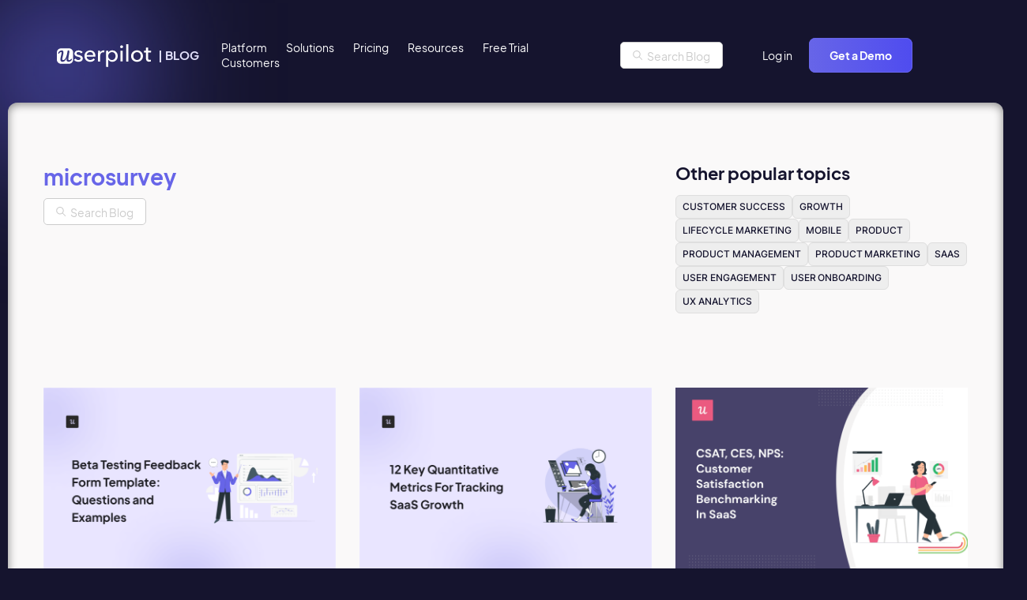

--- FILE ---
content_type: text/html; charset=UTF-8
request_url: https://userpilot.com/blog/tag/microsurvey/
body_size: 29103
content:
<!doctype html>
<html lang="en-US">

<head>
	<script src="https://code.jquery.com/jquery-3.7.1.min.js" integrity="sha256-/JqT3SQfawRcv/BIHPThkBvs0OEvtFFmqPF/lYI/Cxo=" crossorigin="anonymous" data-rocket-defer defer></script>
	<meta name="viewport" content="width=device-width, initial-scale=1">
	<link rel="apple-touch-icon" sizes="180x180" href="/wp-content/themes/userpilot-inc/favicon/apple-touch-icon.png">
	<link rel="icon" type="image/png" sizes="32x32" href="/wp-content/themes/userpilot-inc/favicon/favicon-32x32.png">
	<link rel="icon" type="image/png" sizes="16x16" href="/wp-content/themes/userpilot-inc/favicon/favicon-16x16.png">
	<link rel="manifest" href="/wp-content/themes/userpilot-inc/favicon/site.webmanifest">
	

	
	<meta name="msapplication-TileColor" content="#da532c">
	<meta name="theme-color" content="#ffffff">
    
	
	<meta name='robots' content='noindex, follow' />
	<style></style>
	<link rel="alternate" hreflang="en" href="https://userpilot.com/blog/tag/microsurvey/" />
<link rel="alternate" hreflang="se" href="https://userpilot.com/blog/se/tag/microsurvey-se/" />
<link rel="alternate" hreflang="nl" href="https://userpilot.com/blog/nl/tag/microsurvey-nl/" />
<link rel="alternate" hreflang="fi" href="https://userpilot.com/blog/fi/tag/microsurvey-fi/" />
<link rel="alternate" hreflang="es" href="https://userpilot.com/blog/es/tag/microsurvey-es/" />
<link rel="alternate" hreflang="pt-br" href="https://userpilot.com/blog/pt-br/tag/microsurvey-pt-br/" />
<link rel="alternate" hreflang="no" href="https://userpilot.com/blog/no/tag/microsurvey-no/" />
<link rel="alternate" hreflang="da" href="https://userpilot.com/blog/da/tag/microsurvey-da/" />
<link rel="alternate" hreflang="it" href="https://userpilot.com/blog/it/tag/microsurvey-it/" />
<link rel="alternate" hreflang="pl" href="https://userpilot.com/blog/pl/tag/microsurvey-pl/" />
<link rel="alternate" hreflang="sr" href="https://userpilot.com/blog/sr/tag/microsurvey-sr/" />
<link rel="alternate" hreflang="ru" href="https://userpilot.com/blog/ru/tag/microsurvey-ru/" />
<link rel="alternate" hreflang="zh-hans" href="https://userpilot.com/blog/zh-hans/tag/microsurvey-zh-hans/" />
<link rel="alternate" hreflang="fr" href="https://userpilot.com/blog/fr/tag/microsurvey-fr/" />
<link rel="alternate" hreflang="de" href="https://userpilot.com/blog/de/tag/microsurvey-de/" />
<link rel="alternate" hreflang="x-default" href="https://userpilot.com/blog/tag/microsurvey/" />

	<!-- This site is optimized with the Yoast SEO plugin v26.1.1 - https://yoast.com/wordpress/plugins/seo/ -->
	<title>microsurvey Archives - Thoughts about Product Adoption, User Onboarding and Good UX | Userpilot Blog</title>
<link crossorigin data-rocket-preconnect href="https://scripts.clarity.ms" rel="preconnect">
<link crossorigin data-rocket-preconnect href="https://js.usemessages.com" rel="preconnect">
<link crossorigin data-rocket-preconnect href="https://js.hs-analytics.net" rel="preconnect">
<link crossorigin data-rocket-preconnect href="https://js.hscollectedforms.net" rel="preconnect">
<link crossorigin data-rocket-preconnect href="https://js.hubspot.com" rel="preconnect">
<link crossorigin data-rocket-preconnect href="https://js.hs-banner.com" rel="preconnect">
<link crossorigin data-rocket-preconnect href="https://js.hsadspixel.net" rel="preconnect">
<link crossorigin data-rocket-preconnect href="https://www.clarity.ms" rel="preconnect">
<link crossorigin data-rocket-preconnect href="https://www.googletagmanager.com" rel="preconnect">
<link crossorigin data-rocket-preconnect href="https://code.jquery.com" rel="preconnect">
<link crossorigin data-rocket-preconnect href="https://plausible.io" rel="preconnect">
<link crossorigin data-rocket-preconnect href="https://blog-static.userpilot.com" rel="preconnect">
<link crossorigin data-rocket-preconnect href="https://cdn.jsdelivr.net" rel="preconnect">
<link crossorigin data-rocket-preconnect href="https://googleads.g.doubleclick.net" rel="preconnect">
<link crossorigin data-rocket-preconnect href="https://kit.fontawesome.com" rel="preconnect">
<link crossorigin data-rocket-preconnect href="https://js.hs-scripts.com" rel="preconnect">
<link crossorigin data-rocket-preload as="font" href="https://userpilot.com/blog/wp-content/themes/userpilot-inc/fonts/Inter-Medium.woff2" rel="preload">
<link crossorigin data-rocket-preload as="font" href="https://userpilot.com/blog/wp-content/themes/userpilot-inc/fonts/EudoxusSans-Bold.woff2" rel="preload">
<style id="wpr-usedcss">.swiper{margin-left:auto;margin-right:auto;position:relative;overflow:hidden;list-style:none;padding:0;z-index:1;display:block}.swiper-wrapper{position:relative;width:100%;height:100%;z-index:1;display:flex;transition-property:transform;transition-timing-function:var(--swiper-wrapper-transition-timing-function,initial);box-sizing:content-box}.swiper-slide{flex-shrink:0;width:100%;height:100%;position:relative;transition-property:transform;display:block}.swiper-button-next,.swiper-button-prev{position:absolute;top:var(--swiper-navigation-top-offset,50%);width:calc(var(--swiper-navigation-size)/ 44 * 27);height:var(--swiper-navigation-size);margin-top:calc(0px - (var(--swiper-navigation-size)/ 2));z-index:10;cursor:pointer;display:flex;align-items:center;justify-content:center;color:var(--swiper-navigation-color,var(--swiper-theme-color))}.swiper-button-next svg,.swiper-button-prev svg{width:100%;height:100%;object-fit:contain;transform-origin:center}.swiper-button-prev{left:var(--swiper-navigation-sides-offset,10px);right:auto}.swiper-button-next{right:var(--swiper-navigation-sides-offset,10px);left:auto}.swiper-scrollbar{border-radius:var(--swiper-scrollbar-border-radius,10px);position:relative;touch-action:none;background:var(--swiper-scrollbar-bg-color,rgba(0,0,0,.1))}.swiper-scrollbar.swiper-scrollbar-horizontal{position:absolute;left:var(--swiper-scrollbar-sides-offset,1%);bottom:var(--swiper-scrollbar-bottom,4px);top:var(--swiper-scrollbar-top,auto);z-index:50;height:var(--swiper-scrollbar-size,4px);width:calc(100% - 2 * var(--swiper-scrollbar-sides-offset,1%))}.swiper-scrollbar.swiper-scrollbar-vertical{position:absolute;left:var(--swiper-scrollbar-left,auto);right:var(--swiper-scrollbar-right,4px);top:var(--swiper-scrollbar-sides-offset,1%);z-index:50;width:var(--swiper-scrollbar-size,4px);height:calc(100% - 2 * var(--swiper-scrollbar-sides-offset,1%))}.swiper-scrollbar-drag{height:100%;width:100%;position:relative;background:var(--swiper-scrollbar-drag-bg-color,rgba(0,0,0,.5));border-radius:var(--swiper-scrollbar-border-radius,10px);left:0;top:0}.swiper-slide-zoomed{cursor:move;touch-action:none}img:is([sizes=auto i],[sizes^="auto," i]){contain-intrinsic-size:3000px 1500px}img.emoji{display:inline!important;border:none!important;box-shadow:none!important;height:1em!important;width:1em!important;margin:0 .07em!important;vertical-align:-.1em!important;background:0 0!important;padding:0!important}:where(.wp-block-button__link){border-radius:9999px;box-shadow:none;padding:calc(.667em + 2px) calc(1.333em + 2px);text-decoration:none}:root :where(.wp-block-button .wp-block-button__link.is-style-outline),:root :where(.wp-block-button.is-style-outline>.wp-block-button__link){border:2px solid;padding:.667em 1.333em}:root :where(.wp-block-button .wp-block-button__link.is-style-outline:not(.has-text-color)),:root :where(.wp-block-button.is-style-outline>.wp-block-button__link:not(.has-text-color)){color:currentColor}:root :where(.wp-block-button .wp-block-button__link.is-style-outline:not(.has-background)),:root :where(.wp-block-button.is-style-outline>.wp-block-button__link:not(.has-background)){background-color:initial;background-image:none}:where(.wp-block-calendar table:not(.has-background) th){background:#ddd}:where(.wp-block-columns){margin-bottom:1.75em}:where(.wp-block-columns.has-background){padding:1.25em 2.375em}:where(.wp-block-post-comments input[type=submit]){border:none}:where(.wp-block-cover-image:not(.has-text-color)),:where(.wp-block-cover:not(.has-text-color)){color:#fff}:where(.wp-block-cover-image.is-light:not(.has-text-color)),:where(.wp-block-cover.is-light:not(.has-text-color)){color:#000}:root :where(.wp-block-cover h1:not(.has-text-color)),:root :where(.wp-block-cover h2:not(.has-text-color)),:root :where(.wp-block-cover h3:not(.has-text-color)),:root :where(.wp-block-cover h4:not(.has-text-color)),:root :where(.wp-block-cover h5:not(.has-text-color)),:root :where(.wp-block-cover h6:not(.has-text-color)),:root :where(.wp-block-cover p:not(.has-text-color)){color:inherit}:where(.wp-block-file){margin-bottom:1.5em}:where(.wp-block-file__button){border-radius:2em;display:inline-block;padding:.5em 1em}:where(.wp-block-file__button):is(a):active,:where(.wp-block-file__button):is(a):focus,:where(.wp-block-file__button):is(a):hover,:where(.wp-block-file__button):is(a):visited{box-shadow:none;color:#fff;opacity:.85;text-decoration:none}:where(.wp-block-group.wp-block-group-is-layout-constrained){position:relative}.wp-block-image>a,.wp-block-image>figure>a{display:inline-block}.wp-block-image img{box-sizing:border-box;height:auto;max-width:100%;vertical-align:bottom}@media not (prefers-reduced-motion){.wp-block-image img.hide{visibility:hidden}.wp-block-image img.show{animation:.4s show-content-image}}.wp-block-image :where(figcaption){margin-bottom:1em;margin-top:.5em}:root :where(.wp-block-image.is-style-rounded img,.wp-block-image .is-style-rounded img){border-radius:9999px}.wp-block-image figure{margin:0}@keyframes show-content-image{0%{visibility:hidden}99%{visibility:hidden}to{visibility:visible}}:where(.wp-block-latest-comments:not([style*=line-height] .wp-block-latest-comments__comment)){line-height:1.1}:where(.wp-block-latest-comments:not([style*=line-height] .wp-block-latest-comments__comment-excerpt p)){line-height:1.8}:root :where(.wp-block-latest-posts.is-grid){padding:0}:root :where(.wp-block-latest-posts.wp-block-latest-posts__list){padding-left:0}ul{box-sizing:border-box}:root :where(.wp-block-list.has-background){padding:1.25em 2.375em}:where(.wp-block-navigation.has-background .wp-block-navigation-item a:not(.wp-element-button)),:where(.wp-block-navigation.has-background .wp-block-navigation-submenu a:not(.wp-element-button)){padding:.5em 1em}:where(.wp-block-navigation .wp-block-navigation__submenu-container .wp-block-navigation-item a:not(.wp-element-button)),:where(.wp-block-navigation .wp-block-navigation__submenu-container .wp-block-navigation-submenu a:not(.wp-element-button)),:where(.wp-block-navigation .wp-block-navigation__submenu-container .wp-block-navigation-submenu button.wp-block-navigation-item__content),:where(.wp-block-navigation .wp-block-navigation__submenu-container .wp-block-pages-list__item button.wp-block-navigation-item__content){padding:.5em 1em}:root :where(p.has-background){padding:1.25em 2.375em}:where(p.has-text-color:not(.has-link-color)) a{color:inherit}:where(.wp-block-post-comments-form) input:not([type=submit]),:where(.wp-block-post-comments-form) textarea{border:1px solid #949494;font-family:inherit;font-size:1em}:where(.wp-block-post-comments-form) input:where(:not([type=submit]):not([type=checkbox])),:where(.wp-block-post-comments-form) textarea{padding:calc(.667em + 2px)}:where(.wp-block-post-excerpt){box-sizing:border-box;margin-bottom:var(--wp--style--block-gap);margin-top:var(--wp--style--block-gap)}:where(.wp-block-preformatted.has-background){padding:1.25em 2.375em}:where(.wp-block-search__button){border:1px solid #ccc;padding:6px 10px}:where(.wp-block-search__input){font-family:inherit;font-size:inherit;font-style:inherit;font-weight:inherit;letter-spacing:inherit;line-height:inherit;text-transform:inherit}:where(.wp-block-search__button-inside .wp-block-search__inside-wrapper){border:1px solid #949494;box-sizing:border-box;padding:4px}:where(.wp-block-search__button-inside .wp-block-search__inside-wrapper) .wp-block-search__input{border:none;border-radius:0;padding:0 4px}:where(.wp-block-search__button-inside .wp-block-search__inside-wrapper) .wp-block-search__input:focus{outline:0}:where(.wp-block-search__button-inside .wp-block-search__inside-wrapper) :where(.wp-block-search__button){padding:4px 8px}:root :where(.wp-block-separator.is-style-dots){height:auto;line-height:1;text-align:center}:root :where(.wp-block-separator.is-style-dots):before{color:currentColor;content:"···";font-family:serif;font-size:1.5em;letter-spacing:2em;padding-left:2em}:root :where(.wp-block-site-logo.is-style-rounded){border-radius:9999px}:where(.wp-block-social-links:not(.is-style-logos-only)) .wp-social-link{background-color:#f0f0f0;color:#444}:where(.wp-block-social-links:not(.is-style-logos-only)) .wp-social-link-amazon{background-color:#f90;color:#fff}:where(.wp-block-social-links:not(.is-style-logos-only)) .wp-social-link-bandcamp{background-color:#1ea0c3;color:#fff}:where(.wp-block-social-links:not(.is-style-logos-only)) .wp-social-link-behance{background-color:#0757fe;color:#fff}:where(.wp-block-social-links:not(.is-style-logos-only)) .wp-social-link-bluesky{background-color:#0a7aff;color:#fff}:where(.wp-block-social-links:not(.is-style-logos-only)) .wp-social-link-codepen{background-color:#1e1f26;color:#fff}:where(.wp-block-social-links:not(.is-style-logos-only)) .wp-social-link-deviantart{background-color:#02e49b;color:#fff}:where(.wp-block-social-links:not(.is-style-logos-only)) .wp-social-link-discord{background-color:#5865f2;color:#fff}:where(.wp-block-social-links:not(.is-style-logos-only)) .wp-social-link-dribbble{background-color:#e94c89;color:#fff}:where(.wp-block-social-links:not(.is-style-logos-only)) .wp-social-link-dropbox{background-color:#4280ff;color:#fff}:where(.wp-block-social-links:not(.is-style-logos-only)) .wp-social-link-etsy{background-color:#f45800;color:#fff}:where(.wp-block-social-links:not(.is-style-logos-only)) .wp-social-link-facebook{background-color:#0866ff;color:#fff}:where(.wp-block-social-links:not(.is-style-logos-only)) .wp-social-link-fivehundredpx{background-color:#000;color:#fff}:where(.wp-block-social-links:not(.is-style-logos-only)) .wp-social-link-flickr{background-color:#0461dd;color:#fff}:where(.wp-block-social-links:not(.is-style-logos-only)) .wp-social-link-foursquare{background-color:#e65678;color:#fff}:where(.wp-block-social-links:not(.is-style-logos-only)) .wp-social-link-github{background-color:#24292d;color:#fff}:where(.wp-block-social-links:not(.is-style-logos-only)) .wp-social-link-goodreads{background-color:#eceadd;color:#382110}:where(.wp-block-social-links:not(.is-style-logos-only)) .wp-social-link-google{background-color:#ea4434;color:#fff}:where(.wp-block-social-links:not(.is-style-logos-only)) .wp-social-link-gravatar{background-color:#1d4fc4;color:#fff}:where(.wp-block-social-links:not(.is-style-logos-only)) .wp-social-link-instagram{background-color:#f00075;color:#fff}:where(.wp-block-social-links:not(.is-style-logos-only)) .wp-social-link-lastfm{background-color:#e21b24;color:#fff}:where(.wp-block-social-links:not(.is-style-logos-only)) .wp-social-link-linkedin{background-color:#0d66c2;color:#fff}:where(.wp-block-social-links:not(.is-style-logos-only)) .wp-social-link-mastodon{background-color:#3288d4;color:#fff}:where(.wp-block-social-links:not(.is-style-logos-only)) .wp-social-link-medium{background-color:#000;color:#fff}:where(.wp-block-social-links:not(.is-style-logos-only)) .wp-social-link-meetup{background-color:#f6405f;color:#fff}:where(.wp-block-social-links:not(.is-style-logos-only)) .wp-social-link-patreon{background-color:#000;color:#fff}:where(.wp-block-social-links:not(.is-style-logos-only)) .wp-social-link-pinterest{background-color:#e60122;color:#fff}:where(.wp-block-social-links:not(.is-style-logos-only)) .wp-social-link-pocket{background-color:#ef4155;color:#fff}:where(.wp-block-social-links:not(.is-style-logos-only)) .wp-social-link-reddit{background-color:#ff4500;color:#fff}:where(.wp-block-social-links:not(.is-style-logos-only)) .wp-social-link-skype{background-color:#0478d7;color:#fff}:where(.wp-block-social-links:not(.is-style-logos-only)) .wp-social-link-snapchat{background-color:#fefc00;color:#fff;stroke:#000}:where(.wp-block-social-links:not(.is-style-logos-only)) .wp-social-link-soundcloud{background-color:#ff5600;color:#fff}:where(.wp-block-social-links:not(.is-style-logos-only)) .wp-social-link-spotify{background-color:#1bd760;color:#fff}:where(.wp-block-social-links:not(.is-style-logos-only)) .wp-social-link-telegram{background-color:#2aabee;color:#fff}:where(.wp-block-social-links:not(.is-style-logos-only)) .wp-social-link-threads{background-color:#000;color:#fff}:where(.wp-block-social-links:not(.is-style-logos-only)) .wp-social-link-tiktok{background-color:#000;color:#fff}:where(.wp-block-social-links:not(.is-style-logos-only)) .wp-social-link-tumblr{background-color:#011835;color:#fff}:where(.wp-block-social-links:not(.is-style-logos-only)) .wp-social-link-twitch{background-color:#6440a4;color:#fff}:where(.wp-block-social-links:not(.is-style-logos-only)) .wp-social-link-twitter{background-color:#1da1f2;color:#fff}:where(.wp-block-social-links:not(.is-style-logos-only)) .wp-social-link-vimeo{background-color:#1eb7ea;color:#fff}:where(.wp-block-social-links:not(.is-style-logos-only)) .wp-social-link-vk{background-color:#4680c2;color:#fff}:where(.wp-block-social-links:not(.is-style-logos-only)) .wp-social-link-wordpress{background-color:#3499cd;color:#fff}:where(.wp-block-social-links:not(.is-style-logos-only)) .wp-social-link-whatsapp{background-color:#25d366;color:#fff}:where(.wp-block-social-links:not(.is-style-logos-only)) .wp-social-link-x{background-color:#000;color:#fff}:where(.wp-block-social-links:not(.is-style-logos-only)) .wp-social-link-yelp{background-color:#d32422;color:#fff}:where(.wp-block-social-links:not(.is-style-logos-only)) .wp-social-link-youtube{background-color:red;color:#fff}:where(.wp-block-social-links.is-style-logos-only) .wp-social-link{background:0 0}:where(.wp-block-social-links.is-style-logos-only) .wp-social-link svg{height:1.25em;width:1.25em}:where(.wp-block-social-links.is-style-logos-only) .wp-social-link-amazon{color:#f90}:where(.wp-block-social-links.is-style-logos-only) .wp-social-link-bandcamp{color:#1ea0c3}:where(.wp-block-social-links.is-style-logos-only) .wp-social-link-behance{color:#0757fe}:where(.wp-block-social-links.is-style-logos-only) .wp-social-link-bluesky{color:#0a7aff}:where(.wp-block-social-links.is-style-logos-only) .wp-social-link-codepen{color:#1e1f26}:where(.wp-block-social-links.is-style-logos-only) .wp-social-link-deviantart{color:#02e49b}:where(.wp-block-social-links.is-style-logos-only) .wp-social-link-discord{color:#5865f2}:where(.wp-block-social-links.is-style-logos-only) .wp-social-link-dribbble{color:#e94c89}:where(.wp-block-social-links.is-style-logos-only) .wp-social-link-dropbox{color:#4280ff}:where(.wp-block-social-links.is-style-logos-only) .wp-social-link-etsy{color:#f45800}:where(.wp-block-social-links.is-style-logos-only) .wp-social-link-facebook{color:#0866ff}:where(.wp-block-social-links.is-style-logos-only) .wp-social-link-fivehundredpx{color:#000}:where(.wp-block-social-links.is-style-logos-only) .wp-social-link-flickr{color:#0461dd}:where(.wp-block-social-links.is-style-logos-only) .wp-social-link-foursquare{color:#e65678}:where(.wp-block-social-links.is-style-logos-only) .wp-social-link-github{color:#24292d}:where(.wp-block-social-links.is-style-logos-only) .wp-social-link-goodreads{color:#382110}:where(.wp-block-social-links.is-style-logos-only) .wp-social-link-google{color:#ea4434}:where(.wp-block-social-links.is-style-logos-only) .wp-social-link-gravatar{color:#1d4fc4}:where(.wp-block-social-links.is-style-logos-only) .wp-social-link-instagram{color:#f00075}:where(.wp-block-social-links.is-style-logos-only) .wp-social-link-lastfm{color:#e21b24}:where(.wp-block-social-links.is-style-logos-only) .wp-social-link-linkedin{color:#0d66c2}:where(.wp-block-social-links.is-style-logos-only) .wp-social-link-mastodon{color:#3288d4}:where(.wp-block-social-links.is-style-logos-only) .wp-social-link-medium{color:#000}:where(.wp-block-social-links.is-style-logos-only) .wp-social-link-meetup{color:#f6405f}:where(.wp-block-social-links.is-style-logos-only) .wp-social-link-patreon{color:#000}:where(.wp-block-social-links.is-style-logos-only) .wp-social-link-pinterest{color:#e60122}:where(.wp-block-social-links.is-style-logos-only) .wp-social-link-pocket{color:#ef4155}:where(.wp-block-social-links.is-style-logos-only) .wp-social-link-reddit{color:#ff4500}:where(.wp-block-social-links.is-style-logos-only) .wp-social-link-skype{color:#0478d7}:where(.wp-block-social-links.is-style-logos-only) .wp-social-link-snapchat{color:#fff;stroke:#000}:where(.wp-block-social-links.is-style-logos-only) .wp-social-link-soundcloud{color:#ff5600}:where(.wp-block-social-links.is-style-logos-only) .wp-social-link-spotify{color:#1bd760}:where(.wp-block-social-links.is-style-logos-only) .wp-social-link-telegram{color:#2aabee}:where(.wp-block-social-links.is-style-logos-only) .wp-social-link-threads{color:#000}:where(.wp-block-social-links.is-style-logos-only) .wp-social-link-tiktok{color:#000}:where(.wp-block-social-links.is-style-logos-only) .wp-social-link-tumblr{color:#011835}:where(.wp-block-social-links.is-style-logos-only) .wp-social-link-twitch{color:#6440a4}:where(.wp-block-social-links.is-style-logos-only) .wp-social-link-twitter{color:#1da1f2}:where(.wp-block-social-links.is-style-logos-only) .wp-social-link-vimeo{color:#1eb7ea}:where(.wp-block-social-links.is-style-logos-only) .wp-social-link-vk{color:#4680c2}:where(.wp-block-social-links.is-style-logos-only) .wp-social-link-whatsapp{color:#25d366}:where(.wp-block-social-links.is-style-logos-only) .wp-social-link-wordpress{color:#3499cd}:where(.wp-block-social-links.is-style-logos-only) .wp-social-link-x{color:#000}:where(.wp-block-social-links.is-style-logos-only) .wp-social-link-yelp{color:#d32422}:where(.wp-block-social-links.is-style-logos-only) .wp-social-link-youtube{color:red}:root :where(.wp-block-social-links .wp-social-link a){padding:.25em}:root :where(.wp-block-social-links.is-style-logos-only .wp-social-link a){padding:0}:root :where(.wp-block-social-links.is-style-pill-shape .wp-social-link a){padding-left:.6666666667em;padding-right:.6666666667em}:root :where(.wp-block-tag-cloud.is-style-outline){display:flex;flex-wrap:wrap;gap:1ch}:root :where(.wp-block-tag-cloud.is-style-outline a){border:1px solid;font-size:unset!important;margin-right:0;padding:1ch 2ch;text-decoration:none!important}:root :where(.wp-block-table-of-contents){box-sizing:border-box}:where(.wp-block-term-description){box-sizing:border-box;margin-bottom:var(--wp--style--block-gap);margin-top:var(--wp--style--block-gap)}:where(pre.wp-block-verse){font-family:inherit}:root{--wp--preset--font-size--normal:16px;--wp--preset--font-size--huge:42px}.screen-reader-text{border:0;clip-path:inset(50%);height:1px;margin:-1px;overflow:hidden;padding:0;position:absolute;width:1px;word-wrap:normal!important}.screen-reader-text:focus{background-color:#ddd;clip-path:none;color:#444;display:block;font-size:1em;height:auto;left:5px;line-height:normal;padding:15px 23px 14px;text-decoration:none;top:5px;width:auto;z-index:100000}html :where(.has-border-color){border-style:solid}html :where([style*=border-top-color]){border-top-style:solid}html :where([style*=border-right-color]){border-right-style:solid}html :where([style*=border-bottom-color]){border-bottom-style:solid}html :where([style*=border-left-color]){border-left-style:solid}html :where([style*=border-width]){border-style:solid}html :where([style*=border-top-width]){border-top-style:solid}html :where([style*=border-right-width]){border-right-style:solid}html :where([style*=border-bottom-width]){border-bottom-style:solid}html :where([style*=border-left-width]){border-left-style:solid}html :where(img[class*=wp-image-]){height:auto;max-width:100%}:where(figure){margin:0 0 1em}html :where(.is-position-sticky){--wp-admin--admin-bar--position-offset:var(--wp-admin--admin-bar--height,0px)}@media screen and (max-width:600px){html :where(.is-position-sticky){--wp-admin--admin-bar--position-offset:0px}}:root{--wp--preset--aspect-ratio--square:1;--wp--preset--aspect-ratio--4-3:4/3;--wp--preset--aspect-ratio--3-4:3/4;--wp--preset--aspect-ratio--3-2:3/2;--wp--preset--aspect-ratio--2-3:2/3;--wp--preset--aspect-ratio--16-9:16/9;--wp--preset--aspect-ratio--9-16:9/16;--wp--preset--color--black:#000000;--wp--preset--color--cyan-bluish-gray:#abb8c3;--wp--preset--color--white:#ffffff;--wp--preset--color--pale-pink:#f78da7;--wp--preset--color--vivid-red:#cf2e2e;--wp--preset--color--luminous-vivid-orange:#ff6900;--wp--preset--color--luminous-vivid-amber:#fcb900;--wp--preset--color--light-green-cyan:#7bdcb5;--wp--preset--color--vivid-green-cyan:#00d084;--wp--preset--color--pale-cyan-blue:#8ed1fc;--wp--preset--color--vivid-cyan-blue:#0693e3;--wp--preset--color--vivid-purple:#9b51e0;--wp--preset--gradient--vivid-cyan-blue-to-vivid-purple:linear-gradient(135deg,rgba(6, 147, 227, 1) 0%,rgb(155, 81, 224) 100%);--wp--preset--gradient--light-green-cyan-to-vivid-green-cyan:linear-gradient(135deg,rgb(122, 220, 180) 0%,rgb(0, 208, 130) 100%);--wp--preset--gradient--luminous-vivid-amber-to-luminous-vivid-orange:linear-gradient(135deg,rgba(252, 185, 0, 1) 0%,rgba(255, 105, 0, 1) 100%);--wp--preset--gradient--luminous-vivid-orange-to-vivid-red:linear-gradient(135deg,rgba(255, 105, 0, 1) 0%,rgb(207, 46, 46) 100%);--wp--preset--gradient--very-light-gray-to-cyan-bluish-gray:linear-gradient(135deg,rgb(238, 238, 238) 0%,rgb(169, 184, 195) 100%);--wp--preset--gradient--cool-to-warm-spectrum:linear-gradient(135deg,rgb(74, 234, 220) 0%,rgb(151, 120, 209) 20%,rgb(207, 42, 186) 40%,rgb(238, 44, 130) 60%,rgb(251, 105, 98) 80%,rgb(254, 248, 76) 100%);--wp--preset--gradient--blush-light-purple:linear-gradient(135deg,rgb(255, 206, 236) 0%,rgb(152, 150, 240) 100%);--wp--preset--gradient--blush-bordeaux:linear-gradient(135deg,rgb(254, 205, 165) 0%,rgb(254, 45, 45) 50%,rgb(107, 0, 62) 100%);--wp--preset--gradient--luminous-dusk:linear-gradient(135deg,rgb(255, 203, 112) 0%,rgb(199, 81, 192) 50%,rgb(65, 88, 208) 100%);--wp--preset--gradient--pale-ocean:linear-gradient(135deg,rgb(255, 245, 203) 0%,rgb(182, 227, 212) 50%,rgb(51, 167, 181) 100%);--wp--preset--gradient--electric-grass:linear-gradient(135deg,rgb(202, 248, 128) 0%,rgb(113, 206, 126) 100%);--wp--preset--gradient--midnight:linear-gradient(135deg,rgb(2, 3, 129) 0%,rgb(40, 116, 252) 100%);--wp--preset--font-size--small:13px;--wp--preset--font-size--medium:20px;--wp--preset--font-size--large:36px;--wp--preset--font-size--x-large:42px;--wp--preset--spacing--20:0.44rem;--wp--preset--spacing--30:0.67rem;--wp--preset--spacing--40:1rem;--wp--preset--spacing--50:1.5rem;--wp--preset--spacing--60:2.25rem;--wp--preset--spacing--70:3.38rem;--wp--preset--spacing--80:5.06rem;--wp--preset--shadow--natural:6px 6px 9px rgba(0, 0, 0, .2);--wp--preset--shadow--deep:12px 12px 50px rgba(0, 0, 0, .4);--wp--preset--shadow--sharp:6px 6px 0px rgba(0, 0, 0, .2);--wp--preset--shadow--outlined:6px 6px 0px -3px rgba(255, 255, 255, 1),6px 6px rgba(0, 0, 0, 1);--wp--preset--shadow--crisp:6px 6px 0px rgba(0, 0, 0, 1)}:where(.is-layout-flex){gap:.5em}:where(.is-layout-grid){gap:.5em}:where(.wp-block-post-template.is-layout-flex){gap:1.25em}:where(.wp-block-post-template.is-layout-grid){gap:1.25em}:where(.wp-block-columns.is-layout-flex){gap:2em}:where(.wp-block-columns.is-layout-grid){gap:2em}:root :where(.wp-block-pullquote){font-size:1.5em;line-height:1.6}.ext .wp-block-image{position:relative!important}.ext h2{margin-top:var(--wp--style--block-gap,1.75rem)!important;margin-bottom:var(--wp--style--block-gap,1.75rem)!important}.ext .wp-block-image img{display:inline-block!important}.ext .wp-block-image{text-align:center!important}.ext .wp-block-image img{vertical-align:middle!important}body{--extendify--spacing--large:var(--wp--custom--spacing--large,clamp(2em, 8vw, 8em))!important;--wp--preset--font-size--ext-small:1rem!important;--wp--preset--font-size--ext-medium:1.125rem!important;--wp--preset--font-size--ext-large:clamp(1.65rem, 3.5vw, 2.15rem)!important;--wp--preset--font-size--ext-x-large:clamp(3rem, 6vw, 4.75rem)!important;--wp--preset--font-size--ext-xx-large:clamp(3.25rem, 7.5vw, 5.75rem)!important;--wp--preset--color--black:#000!important;--wp--preset--color--white:#fff!important}.ext *{box-sizing:border-box!important}#wtr-progress{position:fixed;z-index:99999;overflow:hidden;transition:opacity 1s;opacity:1;-moz-box-shadow:0 0 2px 3px rgba(0,0,0,.12);-webkit-box-shadow:0 0 2px 3px rgba(0,0,0,.12);box-shadow:0 0 2px 3px rgba(0,0,0,.12)}#wtr-progress.noshadow,#wtr-progress.transparent{-moz-box-shadow:none;-webkit-box-shadow:none;box-shadow:none}#wtr-slider{position:relative;width:100%;height:100%;z-index:2;transition:background-color .8s}#wtr-progress.mute{opacity:.5}#wtr-progress-comments{position:absolute;width:100%;height:100%;z-index:1}#wtr-comments-end{position:relative;z-index:-999;top:-500px}#wtr-progress.top{left:0;width:100%}#wtr-progress.top.wtr-rtl{left:auto;right:0}#wtr-progress.top.shown{top:0!important}.admin-bar #wtr-progress.top.shown{top:32px!important}@media (max-width:782px){.admin-bar #wtr-progress.top.shown{top:46px!important}}@media (max-width:600px){.admin-bar #wtr-progress.top.shown{top:0!important}}#wtr-progress.top #wtr-slider{top:0;left:-100%}#wtr-progress.top.wtr-rtl #wtr-slider{left:auto;right:-100%}#wtr-progress.bottom{left:0;width:100%}#wtr-progress.bottom.wtr-rtl{left:auto;right:0}#wtr-progress.bottom.shown{bottom:0!important}#wtr-progress.bottom #wtr-slider{bottom:0;left:-100%}#wtr-progress.bottom.wtr-rtl #wtr-slider{left:auto;right:-100%}#wtr-progress.left{top:0;height:100%}#wtr-progress.left.shown{left:0!important}#wtr-progress.left #wtr-slider{left:0;top:-100%}#wtr-progress.right{top:0;height:100%}#wtr-progress.right.shown{right:0!important}#wtr-progress.right #wtr-slider{right:0;top:-100%}.wtr-time-wrap{display:inline-block;margin:0 10px}.wtr-time-wrap.before-content,.wtr-time-wrap.block{display:block;margin:5px 0}[data-aos][data-aos][data-aos-duration="200"],body[data-aos-duration="200"] [data-aos]{transition-duration:.2s}[data-aos][data-aos][data-aos-delay="200"],body[data-aos-delay="200"] [data-aos]{transition-delay:0}[data-aos][data-aos][data-aos-delay="200"].aos-animate,body[data-aos-delay="200"] [data-aos].aos-animate{transition-delay:.2s}[data-aos][data-aos][data-aos-duration="400"],body[data-aos-duration="400"] [data-aos]{transition-duration:.4s}[data-aos][data-aos][data-aos-delay="400"],body[data-aos-delay="400"] [data-aos]{transition-delay:0}[data-aos][data-aos][data-aos-delay="400"].aos-animate,body[data-aos-delay="400"] [data-aos].aos-animate{transition-delay:.4s}[data-aos][data-aos][data-aos-duration="600"],body[data-aos-duration="600"] [data-aos]{transition-duration:.6s}[data-aos][data-aos][data-aos-delay="600"],body[data-aos-delay="600"] [data-aos]{transition-delay:0}[data-aos][data-aos][data-aos-delay="600"].aos-animate,body[data-aos-delay="600"] [data-aos].aos-animate{transition-delay:.6s}[data-aos][data-aos][data-aos-easing=ease],body[data-aos-easing=ease] [data-aos]{transition-timing-function:ease}[data-aos^=fade][data-aos^=fade]{opacity:0;transition-property:opacity,transform}[data-aos^=fade][data-aos^=fade].aos-animate{opacity:1;transform:translateZ(0)}[data-aos^=zoom][data-aos^=zoom]{opacity:0;transition-property:opacity,transform}[data-aos^=zoom][data-aos^=zoom].aos-animate{opacity:1;transform:translateZ(0) scale(1)}[data-aos^=slide][data-aos^=slide]{transition-property:transform}[data-aos^=slide][data-aos^=slide].aos-animate{transform:translateZ(0)}[data-aos^=flip][data-aos^=flip]{backface-visibility:hidden;transition-property:transform}@font-face{font-family:"Eudoxus Sans";font-display:swap;src:url("https://userpilot.com/blog/wp-content/themes/userpilot-inc/fonts/EudoxusSans-Bold.woff2") format("woff2"),url("https://userpilot.com/blog/wp-content/themes/userpilot-inc/fonts/EudoxusSans-Bold.woff") format("woff");font-weight:700;font-style:normal}@font-face{font-family:"Eudoxus Sans";font-display:swap;src:url("https://userpilot.com/blog/wp-content/themes/userpilot-inc/fonts/EudoxusSans-Regular.woff2") format("woff2"),url("https://userpilot.com/blog/wp-content/themes/userpilot-inc/fonts/EudoxusSans-Regular.woff") format("woff");font-weight:400;font-style:normal}@font-face{font-family:Inter;font-display:swap;src:url("https://userpilot.com/blog/wp-content/themes/userpilot-inc/fonts/Inter-Medium.woff2") format("woff2"),url("https://userpilot.com/blog/wp-content/themes/userpilot-inc/fonts/Inter-Medium.woff") format("woff");font-weight:500;font-style:normal}@font-face{font-family:Inter;font-display:swap;src:url("https://userpilot.com/blog/wp-content/themes/userpilot-inc/fonts/Inter-Regular.woff2") format("woff2"),url("https://userpilot.com/blog/wp-content/themes/userpilot-inc/fonts/Inter-Regular.woff") format("woff");font-weight:400;font-style:normal}@font-face{font-family:Inter;font-display:swap;src:url("https://userpilot.com/blog/wp-content/themes/userpilot-inc/fonts/Inter-Light.woff2") format("woff2"),url("https://userpilot.com/blog/wp-content/themes/userpilot-inc/fonts/Inter-Light.woff") format("woff");font-weight:300;font-style:normal}@-ms-viewport{width:device-width}html{-webkit-box-sizing:border-box;box-sizing:border-box;-ms-overflow-style:scrollbar}*,::after,::before{-webkit-box-sizing:inherit;box-sizing:inherit}.container{width:100%;padding-right:15px;padding-left:15px;margin-right:auto;margin-left:auto}@media (min-width:576px){.container{max-width:540px}}@media (min-width:768px){.container{max-width:720px}}@media (min-width:992px){.container{max-width:960px}}@media (min-width:1200px){.container{max-width:1200px}}@media (min-width:1440px){.container{max-width:1340px}}@media (min-width:1990px){.container{max-width:1520px}}@media (min-width:1920px) and (max-width:2560px){.container{max-width:1460px}}.row{display:-ms-flexbox;display:-webkit-box;display:flex;-ms-flex-wrap:wrap;flex-wrap:wrap;margin-right:-15px;margin-left:-15px}.col-1,.col-12,.col-4,.col-6,.col-lg-2,.col-lg-3,.col-lg-7,.col-md-2,.col-md-3,.col-md-4,.col-md-6,.col-xl-2,.col-xl-3,.col-xl-7{position:relative;width:100%;min-height:1px;padding-right:15px;padding-left:15px}.col-1{-ms-flex:0 0 8.333333%;-webkit-box-flex:0;flex:0 0 8.333333%;max-width:8.333333%}.col-4{-ms-flex:0 0 33.333333%;-webkit-box-flex:0;flex:0 0 33.333333%;max-width:33.333333%}.col-6{-ms-flex:0 0 50%;-webkit-box-flex:0;flex:0 0 50%;max-width:50%}.col-12{-ms-flex:0 0 100%;-webkit-box-flex:0;flex:0 0 100%;max-width:100%}@media (min-width:768px){.col-md-2{-ms-flex:0 0 16.666667%;-webkit-box-flex:0;flex:0 0 16.666667%;max-width:16.666667%}.col-md-3{-ms-flex:0 0 25%;-webkit-box-flex:0;flex:0 0 25%;max-width:25%}.col-md-4{-ms-flex:0 0 33.333333%;-webkit-box-flex:0;flex:0 0 33.333333%;max-width:33.333333%}.col-md-6{-ms-flex:0 0 50%;-webkit-box-flex:0;flex:0 0 50%;max-width:50%}}@media (min-width:992px){.col-lg-2{-ms-flex:0 0 16.666667%;-webkit-box-flex:0;flex:0 0 16.666667%;max-width:16.666667%}.col-lg-3{-ms-flex:0 0 25%;-webkit-box-flex:0;flex:0 0 25%;max-width:25%}.col-lg-7{-ms-flex:0 0 58.333333%;-webkit-box-flex:0;flex:0 0 58.333333%;max-width:58.333333%}}@media (min-width:1360px){.col-xl-2{-ms-flex:0 0 16.666667%;-webkit-box-flex:0;flex:0 0 16.666667%;max-width:16.666667%}.col-xl-3{-ms-flex:0 0 25%;-webkit-box-flex:0;flex:0 0 25%;max-width:25%}.col-xl-7{-ms-flex:0 0 58.333333%;-webkit-box-flex:0;flex:0 0 58.333333%;max-width:58.333333%}}.align-items-center{-ms-flex-align:center!important;-webkit-box-align:center!important;align-items:center!important}html{line-height:1.15;-webkit-text-size-adjust:100%;scroll-behavior:smooth}body{margin:0}body::-webkit-scrollbar{width:1em}body::-webkit-scrollbar-track{-webkit-box-shadow:inset 0 0 6px rgba(0,0,0,.3);box-shadow:inset 0 0 6px rgba(0,0,0,.3)}body::-webkit-scrollbar-thumb{background-color:#d2d2d2;outline:#1F1F24 solid 1px;border-radius:8px}main{display:block}h1{font-size:2em;margin:.67em 0}a{background-color:transparent}img{border-style:none}button,input,optgroup,select,textarea{font-family:inherit;font-size:100%;line-height:1.15;margin:0}button,input{overflow:visible}button,select{text-transform:none}[type=button],[type=reset],[type=submit],button{-webkit-appearance:button}[type=button]::-moz-focus-inner,[type=reset]::-moz-focus-inner,[type=submit]::-moz-focus-inner,button::-moz-focus-inner{border-style:none;padding:0}[type=button]:-moz-focusring,[type=reset]:-moz-focusring,[type=submit]:-moz-focusring,button:-moz-focusring{outline:ButtonText dotted 1px}fieldset{padding:.35em .75em .625em}legend{-webkit-box-sizing:border-box;box-sizing:border-box;color:inherit;display:table;max-width:100%;padding:0;white-space:normal}progress{vertical-align:baseline}textarea{overflow:auto}[type=checkbox],[type=radio]{-webkit-box-sizing:border-box;box-sizing:border-box;padding:0}[type=number]::-webkit-inner-spin-button,[type=number]::-webkit-outer-spin-button{height:auto}::-webkit-file-upload-button{-webkit-appearance:button;font:inherit}template{display:none}[hidden]{display:none}a{text-decoration:none}body{font-family:Inter,sans-serif;font-size:14px;line-height:1.4;word-spacing:-0.3px;font-weight:400;text-rendering:optimizeLegibility;-webkit-font-smoothing:antialiased;-moz-osx-font-smoothing:grayscale;margin:0}h1,h2,h3,h4{color:#15142e;font-weight:700;line-height:1.25em;margin-top:0;font-family:"Eudoxus Sans",system-ui,sans-serif}p{margin-top:0;font-weight:300;color:#474747}a{text-decoration:none;color:#15142e;-webkit-transition:.2s ease-in-out;transition:all .2s ease-in-out}ul.reset{list-style:none;margin:0 0 20px;padding:0}h1{font-size:1.75rem}h2{font-size:1.625rem}h3{font-size:1.5rem}h4{font-size:1.375rem}ul{margin-top:0;margin-bottom:1rem}ul ul{margin-bottom:0}table{width:100%;max-width:100%;border-spacing:0;border-collapse:collapse;border-color:gray;background-color:transparent}.Get-a-demo a{padding:12px 25px;border-radius:8px;border:1px solid #6765e8;color:#fff;background-image:-webkit-gradient(linear,left top,right top,from(#6765e8),color-stop(#4f4cef),color-stop(#4c49e9),to(#6765e8));background-image:linear-gradient(to right,#6765e8,#4f4cef,#4c49e9,#6765e8);-webkit-transition:.5s;transition:.5s;word-spacing:normal;background-size:300% 100%;moz-transition:background 0.4s ease-in-out;-webkit-transition:background .4s ease-in-out;transition:background .4s ease-in-out}.Get-a-demo a:hover{background-color:transparent;color:#fff;-webkit-box-shadow:0 5px 15px rgba(81,78,238,.4);box-shadow:0 5px 15px rgba(81,78,238,.4);background-position:100% 0}@media (min-width:991.98px) and (max-width:1199.98px){.main-navigation .Get-a-demo a{padding:7px}}.btn{padding:12px 25px;border-radius:8px;border:1px solid #6765e8;color:#fff;background-image:-webkit-gradient(linear,left top,right top,from(#6765e8),color-stop(#4f4cef),color-stop(#4c49e9),to(#6765e8));background-image:linear-gradient(to right,#6765e8,#4f4cef,#4c49e9,#6765e8);-webkit-transition:.5s;transition:.5s;text-decoration:none;position:relative;font-weight:500;word-spacing:normal;font-size:16px;background-size:300% 100%;moz-transition:all 0.4s ease-in-out;-webkit-transition:.4s ease-in-out;transition:all .4s ease-in-out}.btn:hover{background-color:transparent;color:#fff;-webkit-box-shadow:0 5px 15px rgba(81,78,238,.4);box-shadow:0 5px 15px rgba(81,78,238,.4);background-position:100% 0;moz-transition:all 0.4s ease-in-out;-webkit-transition:.4s ease-in-out;transition:all .4s ease-in-out}.inline-block{display:inline-block}.swiper{position:relative;width:80%;height:300px}@media (max-width:991px){.swiper{height:100%}}.swiper-button-prev{position:absolute;right:120px!important;top:82%!important;left:auto!important;-webkit-transition:.4s;transition:.4s}.swiper-button-prev:hover{right:125px!important}.swiper-button-next{position:absolute;right:20px!important;top:80%!important;left:auto!important;-webkit-transition:.4s;transition:.4s}.swiper-button-next:hover{right:15px!important}.swiper-button-prev{background-image:url("https://userpilot.com/wp-content/uploads/2024/01/back-button-usp.svg")!important;width:100%;width:48px!important;height:48px!important;background-repeat:no-repeat}.swiper-button-next{background-image:url("https://userpilot.com/wp-content/uploads/2024/01/next-button-usp.svg")!important;width:62px!important;height:62px!important;background-repeat:no-repeat;-webkit-transition:.4s;transition:.4s}.swiper-button-next:hover{margin-left:100px;-webkit-transition:.4s;transition:.4s}.swiper-button-next::after,.swiper-button-prev::after{content:""!important}@media (max-width:414px){.swiper-button-prev{z-index:999;right:65px!important;top:80%!important;width:24px!important;height:24px!important;background-repeat:round}.swiper-button-next{top:80%!important;width:24px!important;height:24px!important;background-repeat:round}}.category-name:first-child{padding:0}:root{--white:#FFF;--primary-color:#15142E;--secondary-color:#282829;--body-color:#434345;--bg-grey:#EEEEEE;--accent:#6765E8;--semi:500;--very-small:12px;--bg-color:#F5F2FE}.custom-loop .custom-loop-featured{margin-bottom:24px}.custom-loop .custom-loop-featured a{display:-webkit-box;display:-ms-flexbox;display:flex}.custom-loop .custom-loop-featured a img{width:100%;height:auto;aspect-ratio:16/10;-o-object-fit:cover;object-fit:cover}.custom-loop .custom-loop-post-meta{display:-webkit-box;display:-ms-flexbox;display:flex;-webkit-box-align:center;-ms-flex-align:center;align-items:center;gap:12px;margin-bottom:16px}.custom-loop .custom-loop-post-meta .custom-loop-post-date{font-size:var(--small);line-height:18px;color:#727376}.custom-loop .custom-post-loop-title{font-size:18px;font-weight:700;line-height:26px;margin-bottom:16px}.custom-loop .custom-loop-details{display:-webkit-box;display:-ms-flexbox;display:flex;-webkit-box-align:center;-ms-flex-align:center;align-items:center;-webkit-box-pack:justify;-ms-flex-pack:justify;justify-content:space-between;gap:16px}.custom-loop .custom-loop-details .custom-author-info{display:-webkit-box;display:-ms-flexbox;display:flex;-webkit-box-align:center;-ms-flex-align:center;align-items:center;gap:16px}.custom-loop .custom-loop-details .custom-author-info .custom-author-avatar{width:40px;height:40px}.custom-loop .custom-loop-details .custom-author-info .custom-author-avatar a{display:-webkit-box;display:-ms-flexbox;display:flex}.custom-loop .custom-loop-details .custom-author-info .custom-author-avatar a img{border-radius:50%}.custom-loop .custom-loop-details .custom-author-info .custom-author-name .custom-name{font-size:16px;font-style:normal;font-weight:500;line-height:26px;letter-spacing:-.176px;margin-bottom:4px;margin-top:0;color:var(--secondary-color)}.custom-loop .custom-loop-details .custom-author-info .custom-author-name .custom-description{font-size:var(--very-small);line-height:1;margin:0;color:var(--body-color)}.custom-loop .custom-loop-details .wtr-time-wrap{font-size:var(--very-small);color:var(--body-color)}.custom-author-info .custom-author-avatar a img{max-width:40px}ul.categories-list{margin:0 0 30px;padding:0;list-style-type:none;display:-webkit-box;display:-ms-flexbox;display:flex;gap:10px;-ms-flex-wrap:wrap;flex-wrap:wrap}.category-name a{display:-webkit-inline-box;display:-ms-inline-flexbox;display:inline-flex;padding:5px 8px;-webkit-box-pack:center;-ms-flex-pack:center;justify-content:center;-webkit-box-align:center;-ms-flex-align:center;align-items:center;border-radius:6px;border:1px solid #dedede;background:var(--bg-grey);color:var(--primary-color);font-size:14px;font-weight:var(--semi);line-height:150%;text-transform:uppercase}@media (max-width:1440px){h1,h2,h3,h4{margin-bottom:14px}h1{font-size:1.75rem}.category-name a{font-size:12px}}.category-name a:hover{background-color:var(--accent);color:var(--white)}.category-name.active a{background-color:var(--accent);color:var(--white)}.archive .archive-template-file .row-category{padding-bottom:75px;margin-bottom:0}.archive .archive-template-file .cat-meta{margin-bottom:64px}.archive .archive-template-file .breadcrumbs{padding-top:22px;margin-bottom:54px}.archive .archive-template-file .breadcrumbs span{text-transform:lowercase}.archive .archive-template-file .cat-info .page-title{color:var(--accent);margin-bottom:10px}.archive .archive-template-file .cat-info>p{font-size:16px;line-height:24px;margin-bottom:20px}.archive .archive-template-file .navigation{display:-webkit-box;display:-ms-flexbox;display:flex;-webkit-box-pack:center;-ms-flex-pack:center;justify-content:center;padding-bottom:75px}.archive .archive-template-file .navigation .nav-links{display:-webkit-box;display:-ms-flexbox;display:flex;gap:8px}.archive .archive-template-file .navigation .nav-links .page-numbers{display:-webkit-inline-box;display:-ms-inline-flexbox;display:inline-flex;-webkit-box-pack:center;-ms-flex-pack:center;justify-content:center;-webkit-box-align:center;-ms-flex-align:center;align-items:center;padding:5px 4px;border-radius:4px;border:1px solid #dfe3e8;background:#fff;width:24px;color:#1f1f24;text-align:center;font-family:Inter;font-size:14px;font-style:normal;font-weight:600;line-height:20px}.archive .archive-template-file .navigation .nav-links .page-numbers.current,.archive .archive-template-file .navigation .nav-links .page-numbers:hover{border-color:var(--accent);color:var(--accent)}.archive .archive-template-file .navigation .nav-links .page-numbers.next{font-size:0;padding:0}.archive .archive-template-file .navigation .nav-links .page-numbers.next:before{content:"";display:block;width:24px;height:24px;background-size:contain;background-repeat:no-repeat;background-position:center;background-image:url("data:image/svg+xml,%3Csvg xmlns='http://www.w3.org/2000/svg' width='24' height='24' viewBox='0 0 24 24' fill='none'%3E%3Cpath d='M8.84009 7.41L13.4201 12L8.84009 16.59L10.2501 18L16.2501 12L10.2501 6L8.84009 7.41Z' fill='%23C4CDD5'/%3E%3C/svg%3E")}.archive .archive-template-file .navigation .nav-links .page-numbers.prev{font-size:0;padding:0}.archive .archive-template-file .navigation .nav-links .page-numbers.prev:before{content:"";display:block;width:24px;height:24px;-webkit-transform:rotate(-180deg);transform:rotate(-180deg);background-size:contain;background-repeat:no-repeat;background-position:center;background-image:url("data:image/svg+xml,%3Csvg xmlns='http://www.w3.org/2000/svg' width='24' height='24' viewBox='0 0 24 24' fill='none'%3E%3Cpath d='M8.84009 7.41L13.4201 12L8.84009 16.59L10.2501 18L16.2501 12L10.2501 6L8.84009 7.41Z' fill='%23C4CDD5'/%3E%3C/svg%3E")}body.no-scroll{overflow:hidden}#masthead{z-index:990}@media (max-width:767px){.searchbar-nav{display:none}#colophon .footer-col{text-align:center}}.searchbar-nav input{max-width:130px;border:1px solid #dedede;background:#fff;padding:8px 16px;border-radius:5px;-webkit-box-pack:center;-ms-flex-pack:center;justify-content:center;-webkit-box-align:center;-ms-flex-align:center;align-items:center;margin-left:20px;font-size:14px}a.custom-logo-link{display:-webkit-box;display:-ms-flexbox;display:flex}.menu-toggle{position:relative;width:34px;height:25px;padding:0;border:none!important;outline:0;background-color:transparent!important}.menu-toggle span,.menu-toggle::after,.menu-toggle::before{position:absolute;content:"";background-color:#fff;width:100%;height:1px;left:50%;-webkit-transform:translateX(-50%);transform:translateX(-50%);-webkit-transition:.3s;transition:.3s}.menu-toggle span{top:50%}.menu-toggle::before{top:0}.menu-toggle::after{top:calc(100% - 1px)}.menu-toggle.active span{opacity:0}.menu-toggle.active::before{top:50%;-webkit-transform:translateX(-50%) rotate(45deg);transform:translateX(-50%) rotate(45deg)}.menu-toggle.active::after{top:50%;-webkit-transform:translateX(-50%) rotate(-45deg);transform:translateX(-50%) rotate(-45deg)}@media (min-width:991.98px){.menu-toggle{display:none}.main-navigation .sub-menu-wrapper{display:none;position:absolute;left:50%;z-index:999;width:130%;-webkit-transform:translateX(-50%);transform:translateX(-50%);min-width:650px}}@media (max-width:991.98px){.menu-toggle{display:inline-block;font-size:clamp(14px, 2.2vw, 23px)}#primary-menu>li{display:block}#primary-menu>li:not(:first-child){margin-top:25px}}.site-header{position:absolute;top:1px;width:100%;padding:50px 0}.main-navigation-middle,.second-navigation-side,.site-branding{display:-webkit-box;display:-ms-flexbox;display:flex;-webkit-box-orient:horizontal;-webkit-box-direction:normal;-ms-flex-direction:row;flex-direction:row;-webkit-box-pack:center;-ms-flex-pack:center;justify-content:center;height:100%}@media (max-width:1440px){.site-branding{width:111%}}@media (max-width:1024px){img.light-logo{max-width:120px}}.blog-link{margin-left:8px;color:#e1e0fa;font-family:'Eudoxus Sans';font-size:15px;font-weight:700;line-height:1.9;word-spacing:0;min-width:60px;text-transform:capitalize}.blog-link a{display:-webkit-box;display:-ms-flexbox;display:flex;-webkit-box-align:center;-ms-flex-align:center;align-items:center;-webkit-box-pack:center;-ms-flex-pack:center;justify-content:center}.second-navigation-side{-webkit-box-align:end;-ms-flex-align:end;align-items:flex-end;-webkit-box-pack:end;-ms-flex-pack:end;justify-content:end}.second-navigation-side .log-in a{font-weight:500}.main-navigation-middle{display:-webkit-box;display:-ms-flexbox;display:flex;-webkit-box-orient:horizontal;-webkit-box-direction:normal;-ms-flex-direction:row;flex-direction:row;-webkit-box-align:center;-ms-flex-align:center;align-items:center}.menu,.sub-menu{list-style:none;margin:0;padding:0}.main-navigation a:nth-child(0){margin:0}.main-navigation-middle li a{line-height:inherit;text-decoration:none;color:#fff;font-weight:500;font-size:16px;margin:0 12px}@media (max-width:1360px){.main-navigation-middle li a{font-size:10px}}#primary-menu{position:relative}@media (min-width:991.98px) and (max-width:1199px){#primary-menu{display:-webkit-box;display:-ms-flexbox;display:flex;-webkit-box-pack:justify;-ms-flex-pack:justify;justify-content:space-between;-webkit-box-align:center;-ms-flex-align:center;align-items:center}}#primary-menu>li>a{position:relative}#primary-menu>li>a::after{position:absolute;content:"";left:-6px;bottom:-10px;width:0;background-color:var(--menu-color-var);height:3px;border-radius:1px;-webkit-transition:width .3s;transition:width .3s}#primary-menu>li:focus>a::after,#primary-menu>li:hover>a::after{width:calc(100% + 12px)}.menu-item :not(.sub-menu-wrapper) a.menu-item-has-children{text-decoration:underline!important}#primary-menu .menu-item-has-children>a{cursor:default}.main-navigation{font-family:"Eudoxus Sans",system-ui,sans-serif}.main-navigation li{line-height:1;display:inline-block}.main-navigation li a{line-height:inherit;text-decoration:none;color:#fff;font-weight:500;font-size:14px}.main-navigation li a:hover{text-decoration:none;color:#e1e0fa}@media (min-width:768px){.main-navigation li.menu-item-has-children:hover>.sub-menu-wrapper{display:block}}@media (min-width:991.98px) and (max-width:1439.98px){.main-navigation .sub-menu-wrapper{width:125%}}.main-navigation .sub-menu__inner{margin-top:26px;padding:10px 12px 14px;background:#15142e;border:1px solid rgba(103,101,232,.3);-webkit-box-shadow:2px 2px 6px rgba(0,0,0,.25);box-shadow:2px 2px 6px rgba(0,0,0,.25);border-radius:10px}.main-navigation ul.sub-menu{position:relative}@media (min-width:575.98px){.main-navigation ul.sub-menu{display:-webkit-box;display:-ms-flexbox;display:flex;-ms-flex-wrap:wrap;flex-wrap:wrap}.main-navigation ul.sub-menu--single.count-3 .menu-item{min-width:33.333%;max-width:33.333%}}.main-navigation ul.sub-menu li a{display:-webkit-box;display:-ms-flexbox;display:flex;padding:17px;font-weight:500;margin:0}.main-navigation ul.sub-menu li:first-child a{margin-top:0}.main-navigation ul.sub-menu .menu-item__content{display:-webkit-box;display:-ms-flexbox;display:flex;-webkit-box-orient:vertical;-webkit-box-direction:normal;-ms-flex-direction:column;flex-direction:column}.main-navigation ul.sub-menu .menu-item__icon{min-width:26px;max-width:26px;line-height:0}.main-navigation ul.sub-menu .menu-item__icon img{height:16px;width:auto;display:block;margin-right:auto}.main-navigation ul.sub-menu .menu-item__content-title{font-family:Inter;font-weight:500;line-height:1.25}@media (min-width:1399.98px){.main-navigation ul.sub-menu .menu-item__content-title{font-size:14px}}@media (max-width:1399.98px){.main-navigation ul.sub-menu .menu-item__content-title{font-size:clamp(12px, 2vw, 14px);font-size:12px}}.main-navigation ul.sub-menu .menu-item__content-description{margin-top:5px;font-family:Inter;font-weight:300;line-height:1.25;color:#e1e0fa}@media (min-width:1399.98px){.main-navigation ul.sub-menu .menu-item__content-description{font-size:12px}}@media (max-width:1399.98px){.main-navigation ul.sub-menu .menu-item__content-description{font-size:clamp(8px, 2vw, 10px)}}@media (max-width:575.98px){.main-navigation li{display:block}.main-navigation ul.sub-menu li a{padding:10px}.main-navigation ul.sub-menu .menu-item__content-description{display:none}}.main-navigation ul.sub-menu--single li a{border-radius:6px;overflow:hidden;-webkit-transition:background-color .3s ease-in-out;transition:background-color .3s ease-in-out}.main-navigation ul.sub-menu--single li:hover a{-webkit-transition:.3s;transition:.3s;opacity:.9}@media (min-width:575.98px){.main-navigation ul.sub-menu--single.count-2 .menu-item{min-width:50%;max-width:50%}.main-navigation ul.sub-menu--single:nth-child(n+5){margin-top:20px}}@media (min-width:427.98px){.main-navigation ul.sub-menu--multiple{display:-webkit-box;display:-ms-flexbox;display:flex}.main-navigation ul.sub-menu--multiple.count-3>.menu-item{min-width:33.333%;max-width:33.333%}.main-navigation ul.sub-menu--multiple.count-2>.menu-item{min-width:50%;max-width:50%}}.main-navigation ul.sub-menu--multiple>.menu-item>a{font-family:"Eudoxus Sans";font-weight:400}.main-navigation ul.sub-menu--multiple>.menu-item>a:focus,.main-navigation ul.sub-menu--multiple>.menu-item>a:hover{text-decoration:underline;text-decoration:none;cursor:default}.main-navigation ul.sub-menu--multiple>.menu-item .sub-menu{display:block}.main-navigation ul.sub-menu--multiple>.menu-item .sub-menu .menu-item__content-title{font-family:Inter;font-weight:400}.main-navigation ul.sub-menu--multiple>.menu-item .sub-menu li{display:block}.main-navigation ul.sub-menu--multiple>.menu-item .sub-menu li>a{border-radius:6px;overflow:hidden;-webkit-transition:background-color .3s ease-in-out;transition:background-color .3s ease-in-out}.main-navigation ul.sub-menu--multiple>.menu-item .sub-menu li:hover>a{-webkit-transition:.3s;transition:.3s;opacity:.9}@media (min-width:1200px){.sticky .sub-menu__inner{margin-top:42px}}.second-navigation-side li a{margin-left:20px;font-size:14px;font-weight:700}@media (min-width:991.98px){.main-navigation .sub-menu-wrapper.count-2{width:100%}.mobile-top-line{display:none}}@media (max-width:1199.98px){#primary-menu>li>a{font-size:15px}.main-menu{width:100%}}@media (max-width:991.98px){#primary-menu>li>a{font-size:clamp(14px, 2vw, 18px)}#site-navigation{display:none}.main-menu{position:fixed;top:0;left:0;height:100%;background-color:#15142e;z-index:999;-webkit-transform:translateX(110%);transform:translateX(110%)}.main-menu.transition{-webkit-transition:-webkit-transform .5s;transition:-webkit-transform .5s;transition:transform .5s;transition:transform .5s,-webkit-transform .5s}.main-menu.active{-webkit-transform:translateX(0);transform:translateX(0)}.main-menu .menu{padding-right:10px;position:relative;height:100%;overflow-y:scroll;scrollbar-width:thin;scrollbar-color:#a5a5a5 #444}.main-menu .menu::-webkit-scrollbar{width:10px}.main-menu .menu::-webkit-scrollbar-track{background:#444}.main-menu .menu::-webkit-scrollbar-thumb{background-color:#a5a5a5;border-radius:6px;border:3px solid #444}.menu-primary-menu-container{width:80%;margin:0 auto;padding-bottom:40px;display:-webkit-box;display:-ms-flexbox;display:flex;-webkit-box-orient:vertical;-webkit-box-direction:normal;-ms-flex-direction:column;flex-direction:column;height:100%}.mobile-top-line{position:fixed;top:0;display:-webkit-box;display:-ms-flexbox;display:flex;-webkit-box-pack:justify;-ms-flex-pack:justify;justify-content:space-between;-webkit-box-align:center;-ms-flex-align:center;align-items:center;margin-top:50px;margin-bottom:35px;padding:0 10px 20px;position:relative}.mobile-top-line::after{position:absolute;content:"";left:0;width:100%;bottom:0;height:1px;background-color:#757272}button.mobile-close-btn{width:35px;height:35px;padding:0;position:relative;background-color:transparent!important;outline:0;border:none!important}button.mobile-close-btn::after,button.mobile-close-btn::before{position:absolute;content:"";background-color:#fff;left:50%;top:50%;width:100%;height:1px}button.mobile-close-btn::before{-webkit-transform:translate(-50%,-50%) rotate(45deg);transform:translate(-50%,-50%) rotate(45deg)}button.mobile-close-btn::after{-webkit-transform:translate(-50%,-50%) rotate(-45deg);transform:translate(-50%,-50%) rotate(-45deg)}}@media (max-width:992px){.menu-primary-menu-container{width:calc(100% - 30px)}}.head-wrap{-webkit-transition:padding .3s ease-in-out;transition:padding .3s ease-in-out;margin:0 auto;padding:0 20px}@media (min-width:1440px){.head-wrap{padding:0}}.sticky{-webkit-transition:.5s ease-in;transition:.5s ease-in;-webkit-backdrop-filter:blur(32px);backdrop-filter:blur(32px);background:rgba(21,20,46,.8);position:fixed;top:10px;left:0;right:0;z-index:9999;padding:25px 0;width:100%;border-radius:6px;border:1px solid rgba(103,101,232,.3);-webkit-box-shadow:0 0 2px rgba(0,0,0,.8),0 4px 12px rgba(0,0,0,.36);box-shadow:0 0 2px rgba(0,0,0,.8),0 4px 12px rgba(0,0,0,.36);-webkit-transition:padding .3s ease-in-out;transition:padding .3s ease-in-out;height:80px;display:-webkit-box;display:-ms-flexbox;display:flex;-webkit-box-orient:vertical;-webkit-box-direction:normal;-ms-flex-direction:column;flex-direction:column;-webkit-box-align:center;-ms-flex-align:center;align-items:center;-webkit-box-pack:center;-ms-flex-pack:center;justify-content:center;padding:0 20px}@media (max-width:1366px){.main-navigation li a{font-size:14px}.second-navigation-side li a{font-size:14px}.sticky{padding:15px 0}}@media (max-width:991px){.sticky{-webkit-backdrop-filter:none;backdrop-filter:none}}.main-product-menu .active a{color:#6765e8}.main-solution-menu .active a{color:#1cbc97!important}#colophon{background-color:#15142e;height:100%;padding:110px 0;position:relative;z-index:600}#colophon .footer-cta img{max-width:120px}#colophon .footer-cta p{display:block;font-size:16px;margin-bottom:35px;font-family:Inter,sans-serif;color:#e1e0fa}#colophon .social-media-footer{width:100%}#colophon .social-media-footer ul{display:-webkit-box;display:-ms-flexbox;display:flex;-webkit-box-orient:horizontal;-webkit-box-direction:normal;-ms-flex-direction:row;flex-direction:row;-webkit-box-align:center;-ms-flex-align:center;align-items:center;-ms-flex-pack:distribute;justify-content:space-around;max-width:300px;margin:0 auto}#colophon .social-media-footer a:hover{-webkit-filter:drop-shadow(6px 6px 25px #6765E8) invert(75%);filter:drop-shadow(6px 6px 25px #6765E8) invert(75%)}#colophon .footer-col h4{color:#e1e0fa;font-weight:800;font-size:15px;margin-bottom:10px}#colophon .footer-col ul{margin:0;padding:0}#colophon .footer-col ul li{list-style:none}#colophon .footer-col-main .footer-col{margin-bottom:24px}#colophon .footer-col-main .footer-bott{margin-bottom:0}#colophon .footer-list a{font-family:Inter,sans-serif;font-size:14px;color:#e1e0fa;font-weight:300}#colophon .footer-list a:hover{color:#6765e8;-webkit-transition:.5s;transition:.5s;-webkit-filter:drop-shadow(6px 6px 25px #6765E8);filter:drop-shadow(6px 6px 25px #6765E8)}#colophon .footer-list li{line-height:1.8}#colophon .sub-footer .container{border-top:1px solid rgba(158,158,158,.1803921569);margin-top:60px;padding-top:60px}#colophon .sub-footer{font-size:12px;color:#e1e0fa;font-weight:500}#colophon .sub-footer ul{display:-webkit-box;display:-ms-flexbox;display:flex;-webkit-box-orient:horizontal;-webkit-box-direction:normal;-ms-flex-direction:row;flex-direction:row;-webkit-box-align:end;-ms-flex-align:end;align-items:flex-end;list-style:none;margin-bottom:0;-webkit-box-pack:center;-ms-flex-pack:center;justify-content:center;margin:0 auto;padding:0}@media (max-width:767px){#colophon .sub-footer ul{display:inline-block;margin:0;float:none;padding:0;margin-top:20px}}#colophon .sub-footer ul a{color:#e1e0fa}#colophon .sub-footer ul a:hover{color:#6765e8}#colophon .sub-footer li{margin-left:30px}@media (max-width:768px){h1{font-size:28px}h2{font-size:26px}h3{font-size:18px}h4{font-size:14px}#colophon{padding:25px 0}#colophon .footer-cta{padding:0;text-align:center}#colophon .social-media-footer{margin-left:0}#colophon .footer-col{padding:15px 35px;margin-bottom:30px}#colophon .sub-footer .container{text-align:center;margin-top:0;padding-top:35px}#colophon .sub-footer li{display:inline-block;margin-left:15px;margin-right:15px}}.terms-privacy{display:-webkit-box;display:-ms-flexbox;display:flex;-webkit-box-orient:vertical;-webkit-box-direction:normal;-ms-flex-direction:column;flex-direction:column;-webkit-box-align:end;-ms-flex-align:end;align-items:flex-end}.terms-privacy ul{margin-left:0}body{background-color:#15142e}body:not(.page-template-template-homepage) .gb-2{display:none}.gb-1{position:absolute;width:200px;height:300px;background:linear-gradient(197.37deg,#6765e8 -.38%,#6765e8 101.89%),linear-gradient(115.93deg,#6765e8 4.86%,#6765e8 38.05%,rgba(62,235,246,0) 74.14%),radial-gradient(56.47% 76.87% at 6.92% 7.55%,rgba(62,136,246,.7) 0,rgba(62,158,246,.182) 52.16%,rgba(62,246,246,0) 100%),linear-gradient(306.53deg,#2ee4e3 19.83%,rgba(46,228,227,0) 97.33%);background-blend-mode:normal,normal,normal,normal,normal,normal;opacity:1;-webkit-filter:blur(90px);filter:blur(90px);z-index:500;top:-120px;left:-50px;overflow:hidden;z-index:500;-webkit-backdrop-filter:blur(90px);backdrop-filter:blur(90px)}.site-main-body{background-color:#faf9f9;max-width:1360px;margin:0 auto;border-radius:12px;-webkit-box-shadow:0 2px 12px 0 rgba(0,0,0,.47) inset;box-shadow:0 2px 12px 0 rgba(0,0,0,.47) inset}@media (min-width:1920px) and (max-width:2560px){.site-main-body{max-width:1560px}}@media (min-width:1160px) and (max-width:1430px){.site-main-body{max-width:1260px}}.row-category{margin-bottom:75px}.img-wrap{max-width:100%;height:auto}.img-wrap img{width:100%;height:auto}@media (max-width:767px){.terms-privacy{-webkit-box-align:center;-ms-flex-align:center;align-items:center}.other-popular-topics-categories-list{margin-top:30px}.row-category article{margin-bottom:30px}}.site-main{position:relative;z-index:510}.breadcrumbs{padding-top:60px}iframe{max-width:100%}.custom-author-info{display:-webkit-box;display:-ms-flexbox;display:flex;-webkit-box-align:center;-ms-flex-align:center;align-items:center;gap:16px}.custom-author-info .custom-author-avatar{width:40px;height:40px}.custom-author-info .custom-author-avatar a{display:-webkit-box;display:-ms-flexbox;display:flex}.custom-author-info .custom-author-avatar a img{border-radius:50%}.custom-author-info .custom-author-name .custom-name{font-size:16px;font-style:normal;font-weight:500;line-height:26px;letter-spacing:-.176px;margin-bottom:4px;margin-top:0;color:var(--secondary-color)}.custom-author-info .custom-author-name .custom-description{font-size:var(--very-small);line-height:1;margin:0;color:var(--body-color)}:root{--swiper-theme-color:#007aff}.swiper{margin-left:auto;margin-right:auto;position:relative;overflow:hidden;list-style:none;padding:0;z-index:1}.swiper-wrapper{position:relative;width:100%;height:100%;z-index:1;display:flex;transition-property:transform;box-sizing:content-box}.swiper-wrapper{transform:translate3d(0,0,0)}.swiper-slide{flex-shrink:0;width:100%;height:100%;position:relative;transition-property:transform}.swiper-slide-invisible-blank{visibility:hidden}:root{--swiper-navigation-size:44px}.swiper-button-next,.swiper-button-prev{position:absolute;top:50%;width:calc(var(--swiper-navigation-size)/ 44 * 27);height:var(--swiper-navigation-size);margin-top:calc(0px - (var(--swiper-navigation-size)/ 2));z-index:10;cursor:pointer;display:flex;align-items:center;justify-content:center;color:var(--swiper-navigation-color,var(--swiper-theme-color))}.swiper-button-next.swiper-button-disabled,.swiper-button-prev.swiper-button-disabled{opacity:.35;cursor:auto;pointer-events:none}.swiper-button-next.swiper-button-hidden,.swiper-button-prev.swiper-button-hidden{opacity:0;cursor:auto;pointer-events:none}.swiper-navigation-disabled .swiper-button-next,.swiper-navigation-disabled .swiper-button-prev{display:none!important}.swiper-button-next:after,.swiper-button-prev:after{font-family:swiper-icons;font-size:var(--swiper-navigation-size);text-transform:none!important;letter-spacing:0;font-variant:initial;line-height:1}.swiper-button-prev{left:10px;right:auto}.swiper-button-prev:after{content:'prev'}.swiper-button-next{right:10px;left:auto}.swiper-button-next:after{content:'next'}.swiper-button-lock{display:none}.swiper-pagination{position:absolute;text-align:center;transition:.3s opacity;transform:translate3d(0,0,0);z-index:10}.swiper-scrollbar{border-radius:10px;position:relative;-ms-touch-action:none;background:rgba(0,0,0,.1)}.swiper-scrollbar-disabled>.swiper-scrollbar,.swiper-scrollbar.swiper-scrollbar-disabled{display:none!important}.swiper-scrollbar.swiper-scrollbar-horizontal{position:absolute;left:1%;bottom:3px;z-index:50;height:5px;width:98%}.swiper-scrollbar.swiper-scrollbar-vertical{position:absolute;right:3px;top:1%;z-index:50;width:5px;height:98%}.swiper-scrollbar-drag{height:100%;width:100%;position:relative;background:rgba(0,0,0,.5);border-radius:10px;left:0;top:0}.swiper-scrollbar-lock{display:none}.swiper-zoom-container{width:100%;height:100%;display:flex;justify-content:center;align-items:center;text-align:center}.swiper-zoom-container>canvas,.swiper-zoom-container>img,.swiper-zoom-container>svg{max-width:100%;max-height:100%;object-fit:contain}.swiper-slide-zoomed{cursor:move}.swiper-lazy-preloader{width:42px;height:42px;position:absolute;left:50%;top:50%;margin-left:-21px;margin-top:-21px;z-index:10;transform-origin:50%;box-sizing:border-box;border:4px solid var(--swiper-preloader-color,var(--swiper-theme-color));border-radius:50%;border-top-color:transparent}.swiper:not(.swiper-watch-progress) .swiper-lazy-preloader{animation:1s linear infinite swiper-preloader-spin}@keyframes swiper-preloader-spin{0%{transform:rotate(0)}100%{transform:rotate(360deg)}}.swiper .swiper-notification{position:absolute;left:0;top:0;pointer-events:none;opacity:0;z-index:-1000}.wtr-time-wrap{margin:0 10px}.footer-cta-content{display:none}.footer-cta input{display:none}.footer-cta .btn-primary{display:none}.custom-loop .img-wrap{min-width:400px}#gform_11{display:flex;flex-direction:row;align-items:center;justify-content:center}#gform_11 input{margin:0}#gform_11 .gform_footer{margin-top:0;margin-left:10px}#gform_submit_button_11{padding:12px 25px;border-radius:8px;border:1px solid;color:#fff;background-image:linear-gradient(to right,#6765e8,#4f4cef,#4c49e9,#6765e8);font-family:$font-family-main;font-size:14px;font-weight:600;transition:.5s;word-spacing:normal;background-size:300% 100%;moz-transition:background 0.4s ease-in-out;transition:background .4s ease-in-out;min-width:200px;margin-left:15px;display:block}#gform_submit_button_11:hover{background-color:transparent;color:#fff;box-shadow:0 5px 15px rgb(81 78 238 / 40%);background-position:100% 0;cursor:pointer}@media(max-width:1024px){#gform_11{flex-direction:column;align-items:flex-start}:is(#gform_11 .gform_footer){margin-left:0}#gform_submit_button_11{padding:0}}.swiper-button-prev{background-image:url("https://userpilot.com/blog/tag/microsurvey/wp-content/uploads/2024/01/back-button-usp.svg")!important;width:100%;width:48px!important;height:48px!important;background-repeat:no-repeat}.swiper-button-next{background-image:url("https://userpilot.com/blog/tag/microsurvey/wp-content/uploads/2024/01/next-button-usp.svg")!important;width:62px!important;height:62px!important;background-repeat:no-repeat;transition:.4s}.swiper-button-next:hover{margin-left:100px;transition:.4s}@media (min-width:1025px){html:has(:target){scroll-padding-top:160px!important}}@media (min-width:768px) and (max-width:1024px){html:has(:target){scroll-padding-top:140px!important}}@media (max-width:767px){.breadcrumbs{padding-top:10px!important}html:has(:target){scroll-padding-top:120px!important}}.wtr-time-wrap{line-height:16px;color:#ccc;font-size:16px}form.custom_ajax_search{display:flex;flex-wrap:nowrap;position:relative}form.custom_ajax_search::before{content:'';display:flex;width:12px;height:12px;position:absolute;z-index:1;left:16px;top:50%;transform:translateY(-50%);background-image:url('data:image/svg+xml,%0A%3Csvg width="13" height="12" viewBox="0 0 13 12" fill="none" xmlns="http://www.w3.org/2000/svg"%3E%3Cpath d="M12.0589 11.1465L8.64647 7.734C9.30747 6.91751 9.70545 5.88 9.70545 4.75001C9.70545 2.13101 7.57447 0 4.9555 0C2.33653 0 0.205566 2.13098 0.205566 4.74998C0.205566 7.36898 2.33655 9.49999 4.95552 9.49999C6.0855 9.49999 7.123 9.102 7.93948 8.44099L11.3519 11.8535C11.4494 11.951 11.5774 12 11.7054 12C11.8335 12 11.9615 11.951 12.059 11.8535C12.2544 11.658 12.2544 11.342 12.0589 11.1465ZM4.95552 8.49998C2.88754 8.49998 1.20556 6.81799 1.20556 4.74998C1.20556 2.68198 2.88754 0.999984 4.95552 0.999984C7.02351 0.999984 8.70548 2.68198 8.70548 4.74998C8.70548 6.81799 7.02348 8.49998 4.95552 8.49998Z" fill="%23CBCBCB"/%3E%3C/svg%3E%0A');background-repeat:no-repeat}form.custom_ajax_search input#keyword{border:none;padding:8px 16px 6px 33px;width:130px!important;margin-left:0;font-size:14px;line-height:1;height:34px;transition:all .25s;color:#15142e;font-weight:500;font-family:"Eudoxus Sans",system-ui,sans-serif;border-radius:5px;border:1px solid #ccc}form.custom_ajax_search input#keyword:focus,form.custom_ajax_search input#keyword:focus-within{max-width:197px;width:197px!important;outline:0;box-shadow:none}form.custom_ajax_search input#keyword:focus-within::placeholder,form.custom_ajax_search input#keyword:focus::placeholder{color:var(--white)!important;line-height:1}form.custom_ajax_search input#keyword::placeholder{color:#cbcbcb;transition:color .25s}.custom_ajax_search input#keyword{width:100%}.searchbar-nav{margin-left:20px}form.custom_ajax_search_category{display:flex;flex-wrap:nowrap;position:relative}form.custom_ajax_search_category::before{content:'';display:flex;width:12px;height:12px;position:absolute;z-index:1;left:16px;top:50%;transform:translateY(-50%);background-image:url('data:image/svg+xml,%0A%3Csvg width="13" height="12" viewBox="0 0 13 12" fill="none" xmlns="http://www.w3.org/2000/svg"%3E%3Cpath d="M12.0589 11.1465L8.64647 7.734C9.30747 6.91751 9.70545 5.88 9.70545 4.75001C9.70545 2.13101 7.57447 0 4.9555 0C2.33653 0 0.205566 2.13098 0.205566 4.74998C0.205566 7.36898 2.33655 9.49999 4.95552 9.49999C6.0855 9.49999 7.123 9.102 7.93948 8.44099L11.3519 11.8535C11.4494 11.951 11.5774 12 11.7054 12C11.8335 12 11.9615 11.951 12.059 11.8535C12.2544 11.658 12.2544 11.342 12.0589 11.1465ZM4.95552 8.49998C2.88754 8.49998 1.20556 6.81799 1.20556 4.74998C1.20556 2.68198 2.88754 0.999984 4.95552 0.999984C7.02351 0.999984 8.70548 2.68198 8.70548 4.74998C8.70548 6.81799 7.02348 8.49998 4.95552 8.49998Z" fill="%23CBCBCB"/%3E%3C/svg%3E%0A');background-repeat:no-repeat}form.custom_ajax_search_category input#keyword{padding:8px 16px 6px 33px;width:130px!important;margin-left:0;font-size:14px;line-height:1;height:34px;transition:all .25s;color:#15142e;font-weight:500;font-family:"Eudoxus Sans",system-ui,sans-serif;border-radius:5px;border:1px solid #ccc}form.custom_ajax_search_category input#keyword:focus,form.custom_ajax_search_category input#keyword:focus-within{max-width:197px;width:197px!important;outline:0;box-shadow:none}form.custom_ajax_search_category input#keyword:focus-within::placeholder,form.custom_ajax_search_category input#keyword:focus::placeholder{color:var(--white)!important;line-height:1}form.custom_ajax_search_category input#keyword::placeholder{color:#cbcbcb;transition:color .25s}div#datafetch{background:#fff;z-index:10;position:absolute;max-height:425px;width:390px;overflow:auto;right:0;top:calc(100% + 5px);border-radius:6px}div.search_bar{position:relative}div.search_result ul{padding:10px;display:grid;gap:10px;list-style:none;margin:auto}div.search_result ul li{display:flex;align-items:center;border-bottom:1px solid #eee;padding-bottom:10px}div.search_result ul li a{display:grid;grid-template-columns:100px 1fr;justify-content:space-between;align-items:center;gap:6px;margin:0}div.search_result ul a img{width:100px;height:66px;object-fit:cover}.custom_ajax_search_category input#keyword{width:100%}</style><link rel="preload" data-rocket-preload as="image" href="https://blog-static.userpilot.com/blog/wp-content/uploads/2024/09/11-Product-Management-Fundamentals-Strategies-Examples-1024x670.png" imagesrcset="https://blog-static.userpilot.com/blog/wp-content/uploads/2024/09/11-Product-Management-Fundamentals-Strategies-Examples-1024x670.png 1024w, https://blog-static.userpilot.com/blog/wp-content/uploads/2024/09/11-Product-Management-Fundamentals-Strategies-Examples-450x295.png 450w, https://blog-static.userpilot.com/blog/wp-content/uploads/2024/09/11-Product-Management-Fundamentals-Strategies-Examples-768x503.png 768w, https://blog-static.userpilot.com/blog/wp-content/uploads/2024/09/11-Product-Management-Fundamentals-Strategies-Examples-1536x1005.png 1536w, https://blog-static.userpilot.com/blog/wp-content/uploads/2024/09/11-Product-Management-Fundamentals-Strategies-Examples.png 1876w" imagesizes="(max-width: 640px) 100vw, 640px" fetchpriority="high">
	<meta property="og:locale" content="en_US" />
	<meta property="og:type" content="article" />
	<meta property="og:title" content="microsurvey Archives - Thoughts about Product Adoption, User Onboarding and Good UX | Userpilot Blog" />
	<meta property="og:url" content="https://userpilot.com/blog/tag/microsurvey/" />
	<meta property="og:site_name" content="Thoughts about Product Adoption, User Onboarding and Good UX | Userpilot Blog" />
	<meta name="twitter:card" content="summary_large_image" />
	<script type="application/ld+json" class="yoast-schema-graph">{"@context":"https://schema.org","@graph":[{"@type":"CollectionPage","@id":"https://userpilot.com/blog/tag/microsurvey/","url":"https://userpilot.com/blog/tag/microsurvey/","name":"microsurvey Archives - Thoughts about Product Adoption, User Onboarding and Good UX | Userpilot Blog","isPartOf":{"@id":"https://userpilot.com/blog/#website"},"primaryImageOfPage":{"@id":"https://userpilot.com/blog/tag/microsurvey/#primaryimage"},"image":{"@id":"https://userpilot.com/blog/tag/microsurvey/#primaryimage"},"thumbnailUrl":"https://blog-static.userpilot.com/blog/wp-content/uploads/2024/09/11-Product-Management-Fundamentals-Strategies-Examples.png","inLanguage":"en-US"},{"@type":"ImageObject","inLanguage":"en-US","@id":"https://userpilot.com/blog/tag/microsurvey/#primaryimage","url":"https://blog-static.userpilot.com/blog/wp-content/uploads/2024/09/11-Product-Management-Fundamentals-Strategies-Examples.png","contentUrl":"https://blog-static.userpilot.com/blog/wp-content/uploads/2024/09/11-Product-Management-Fundamentals-Strategies-Examples.png","width":1876,"height":1228},{"@type":"WebSite","@id":"https://userpilot.com/blog/#website","url":"https://userpilot.com/blog/","name":"Thoughts about Product Adoption, User Onboarding and Good UX | Userpilot Blog","description":"","potentialAction":[{"@type":"SearchAction","target":{"@type":"EntryPoint","urlTemplate":"https://userpilot.com/blog/?s={search_term_string}"},"query-input":{"@type":"PropertyValueSpecification","valueRequired":true,"valueName":"search_term_string"}}],"inLanguage":"en-US"}]}</script>
	<!-- / Yoast SEO plugin. -->


<link rel='dns-prefetch' href='//js.hs-scripts.com' />
<link rel='dns-prefetch' href='//plausible.io' />
<link rel='dns-prefetch' href='//unpkg.com' />
<link rel='dns-prefetch' href='//kit.fontawesome.com' />
<link rel='dns-prefetch' href='//cdn.jsdelivr.net' />

<style id='wp-emoji-styles-inline-css'></style>

<style id='classic-theme-styles-inline-css'></style>
<style id='global-styles-inline-css'></style>






<script src="https://userpilot.com/blog/wp-includes/js/jquery/jquery.min.js?ver=3.7.1" id="jquery-core-js" data-rocket-defer defer></script>

<script id="wpml-cookie-js-extra">
var wpml_cookies = {"wp-wpml_current_language":{"value":"en","expires":1,"path":"\/"}};
var wpml_cookies = {"wp-wpml_current_language":{"value":"en","expires":1,"path":"\/"}};
</script>

<script defer data-domain='userpilot.com' data-api='https://plausible.io/api/event' data-cfasync='false' event-author='Userpilot Team' event-category="Updated" event-category="Updates" event-category="User Engagement" event-post_tag="collect feedback" event-post_tag="customer feedback" event-post_tag="in app surveys" event-post_tag="in-app feedback" event-post_tag="micro-survey templates" event-post_tag="microsurvey" event-post_tag="Onboarding UX" event-post_tag="saas surveys" event-post_tag="saas user feedback" event-post_tag="saas user feedback survey" event-post_tag="usability testing" event-post_tag="User Experience" event-translation_priority="Facultatif" event-user_logged_in='no' src="https://plausible.io/js/plausible.outbound-links.file-downloads.pageview-props.js?ver=2.3.1" id="plausible-analytics-js"></script>
<script id="plausible-analytics-js-after">
window.plausible = window.plausible || function() { (window.plausible.q = window.plausible.q || []).push(arguments) }
</script>
<script id="plausible-form-submit-integration-js-extra">
var plausible_analytics_i18n = {"form_completions":"WP Form Completions"};
</script>


<link rel="https://api.w.org/" href="https://userpilot.com/blog/wp-json/" /><link rel="alternate" title="JSON" type="application/json" href="https://userpilot.com/blog/wp-json/wp/v2/tags/262" /><link rel="EditURI" type="application/rsd+xml" title="RSD" href="https://userpilot.com/blog/xmlrpc.php?rsd" />

<meta name="generator" content="WPML ver:4.6.3 stt:5,59,12,37,1,18,4,3,21,27,38,40,42,45,49,2,66;" />
<!-- LEAVE EMPTY --> 			<!-- DO NOT COPY THIS SNIPPET! Start of Page Analytics Tracking for HubSpot WordPress plugin v11.3.21-->
			
			<!-- DO NOT COPY THIS SNIPPET! End of Page Analytics Tracking for HubSpot WordPress plugin -->
			<meta property="fb:pages" content="" />
<meta name="generator" content="Redux 4.4.5" /><style type="text/css"></style><meta name='plausible-analytics-version' content='2.3.1' />
<style class="wpcode-css-snippet"></style><link rel="icon" href="https://blog-static.userpilot.com/blog/wp-content/uploads/2025/08/cropped-favicon-dark-512x512-1-32x32.png" sizes="32x32" />
<link rel="icon" href="https://blog-static.userpilot.com/blog/wp-content/uploads/2025/08/cropped-favicon-dark-512x512-1-192x192.png" sizes="192x192" />
<link rel="apple-touch-icon" href="https://blog-static.userpilot.com/blog/wp-content/uploads/2025/08/cropped-favicon-dark-512x512-1-180x180.png" />
<meta name="msapplication-TileImage" content="https://blog-static.userpilot.com/blog/wp-content/uploads/2025/08/cropped-favicon-dark-512x512-1-270x270.png" />
		<style id="wp-custom-css"></style>
		<style id="wtr_settings-dynamic-css" title="dynamic-css" class="redux-options-output"></style><noscript><style id="rocket-lazyload-nojs-css">.rll-youtube-player, [data-lazy-src]{display:none !important;}</style></noscript>

<!-- Google Tag Manager -->
<script>(function(w,d,s,l,i){w[l]=w[l]||[];w[l].push({'gtm.start':
new Date().getTime(),event:'gtm.js'});var f=d.getElementsByTagName(s)[0],
j=d.createElement(s),dl=l!='dataLayer'?'&l='+l:'';j.async=true;j.src=
'https://www.googletagmanager.com/gtm.js?id='+i+dl;f.parentNode.insertBefore(j,f);
})(window,document,'script','dataLayer','GTM-P4V4JBLM');</script>
<!-- End Google Tag Manager -->

<!-- MS Clarity -->

<!-- End MS Clarity -->

<style id="wpr-lazyload-bg-container"></style><style id="wpr-lazyload-bg-exclusion"></style>
<noscript>
<style id="wpr-lazyload-bg-nostyle">.swiper-button-prev{--wpr-bg-fa0d41ae-adf1-45e3-bb1a-ae6d2e496979: url('https://userpilot.com/wp-content/uploads/2024/01/back-button-usp.svg');}.swiper-button-prev{--wpr-bg-77239098-9893-4b3f-a6e5-3c9d1aa907b7: url('https://userpilot.com/blog/tag/microsurvey/wp-content/uploads/2024/01/back-button-usp.svg');}.swiper-button-next{--wpr-bg-a1728b99-9652-41ee-b870-581f3ebbb0e6: url('https://userpilot.com/wp-content/uploads/2024/01/next-button-usp.svg');}.swiper-button-next{--wpr-bg-a96e63ad-da05-4837-966e-e8b5f542081d: url('https://userpilot.com/blog/tag/microsurvey/wp-content/uploads/2024/01/next-button-usp.svg');}</style>
</noscript>
<script type="application/javascript">const rocket_pairs = [{"selector":".swiper-button-prev","style":".swiper-button-prev{--wpr-bg-fa0d41ae-adf1-45e3-bb1a-ae6d2e496979: url('https:\/\/userpilot.com\/wp-content\/uploads\/2024\/01\/back-button-usp.svg');}","hash":"fa0d41ae-adf1-45e3-bb1a-ae6d2e496979","url":"https:\/\/userpilot.com\/wp-content\/uploads\/2024\/01\/back-button-usp.svg"},{"selector":".swiper-button-prev","style":".swiper-button-prev{--wpr-bg-77239098-9893-4b3f-a6e5-3c9d1aa907b7: url('https:\/\/userpilot.com\/blog\/tag\/microsurvey\/wp-content\/uploads\/2024\/01\/back-button-usp.svg');}","hash":"77239098-9893-4b3f-a6e5-3c9d1aa907b7","url":"https:\/\/userpilot.com\/blog\/tag\/microsurvey\/wp-content\/uploads\/2024\/01\/back-button-usp.svg"},{"selector":".swiper-button-next","style":".swiper-button-next{--wpr-bg-a1728b99-9652-41ee-b870-581f3ebbb0e6: url('https:\/\/userpilot.com\/wp-content\/uploads\/2024\/01\/next-button-usp.svg');}","hash":"a1728b99-9652-41ee-b870-581f3ebbb0e6","url":"https:\/\/userpilot.com\/wp-content\/uploads\/2024\/01\/next-button-usp.svg"},{"selector":".swiper-button-next","style":".swiper-button-next{--wpr-bg-a96e63ad-da05-4837-966e-e8b5f542081d: url('https:\/\/userpilot.com\/blog\/tag\/microsurvey\/wp-content\/uploads\/2024\/01\/next-button-usp.svg');}","hash":"a96e63ad-da05-4837-966e-e8b5f542081d","url":"https:\/\/userpilot.com\/blog\/tag\/microsurvey\/wp-content\/uploads\/2024\/01\/next-button-usp.svg"}]; const rocket_excluded_pairs = [];</script><meta name="generator" content="WP Rocket 3.19.4" data-wpr-features="wpr_lazyload_css_bg_img wpr_remove_unused_css wpr_defer_js wpr_minify_concatenate_js wpr_lazyload_images wpr_preconnect_external_domains wpr_auto_preload_fonts wpr_oci wpr_minify_css wpr_preload_links wpr_host_fonts_locally wpr_desktop" /></head>

<body class="archive tag tag-microsurvey tag-262 wp-theme-userpilot-inc hfeed no-sidebar">
	<div  class="gb-1"></div>
	<div  class="gb-2"></div>
	<div  class="gb-2"></div>
	<!-- LEAVE EMPTY --> 	<div  id="page" class="site">
		<a class="skip-link screen-reader-text" href="#primary">Skip to content</a>

		<header  id="masthead" class="site-header">
			<div  id="head-wrap" class="head-wrap container clearHeader">
				<div class="container">
					<div class="row align-items-center">
						<div class="col-xl-2 col-lg-2 col-md-2 col-6">
							<div class="site-branding">
								<a href="https://userpilot.com/" id="light-logo" class="custom-logo-link light-logo" rel="home" aria-current="page"><img src="/wp-content/uploads/2022/11/white-logo.svg" class="light-logo" alt="Userpilot"></a> <a href="/blog" class="blog-link">| <span> BLOG</span></a>
															</div><!-- .site-branding -->
						</div>
						<div class="col-xl-7 col-lg-7 col-md-6 col-1 main-navigation-middle">
														<nav id="main-menu" class="main-navigation main-menu">

								<div class="menu-primary-menu-container">
									<div class="mobile-top-line">
										<a href="/" class="custom-logo-link light-logo mobile-logo" rel="home" aria-current="page"><img src="/wp-content/uploads/2022/11/white-logo.svg" class="light-logo" alt="Userpilot"></a>
										<button class="mobile-close-btn"></button>
									</div>

									<ul id="primary-menu" class="menu"><li style="--menu-color-var: #fc527e;" class="main-product-menu menu-item menu-item-has-children"><a style=""  >Platform</a><div class="sub-menu-wrapper"><div class="sub-menu__inner"><ul id="" class="sub-menu sub-menu--single"><li class=" menu-item"><a href="https://userpilot.com/product/product-analytics/" target="_self" ><span class="menu-item__icon"><img width="14" height="14" src="data:image/svg+xml,%3Csvg%20xmlns='http://www.w3.org/2000/svg'%20viewBox='0%200%2014%2014'%3E%3C/svg%3E" class="attachment-14x14 size-14x14" alt="" decoding="async" data-lazy-src="https://blog-static.userpilot.com/blog/wp-content/uploads/2024/12/product-analytics-icon-userpilot-23.svg" /><noscript><img width="14" height="14" src="https://blog-static.userpilot.com/blog/wp-content/uploads/2024/12/product-analytics-icon-userpilot-23.svg" class="attachment-14x14 size-14x14" alt="" decoding="async" /></noscript></span><span class="menu-item__content"><span class="menu-item__content-title">Product Analytics</span><span class="menu-item__content-description">Track and Analyze Your Product’s Growth</span></span></a></li></li><li class=" menu-item"><a href="https://userpilot.com/product/product-engagement/" target="_self" ><span class="menu-item__icon"><img width="14" height="14" src="data:image/svg+xml,%3Csvg%20xmlns='http://www.w3.org/2000/svg'%20viewBox='0%200%2014%2014'%3E%3C/svg%3E" class="attachment-14x14 size-14x14" alt="" decoding="async" data-lazy-src="https://blog-static.userpilot.com/blog/wp-content/uploads/2024/12/user-engage-icon-userpilot.svg" /><noscript><img width="14" height="14" src="https://blog-static.userpilot.com/blog/wp-content/uploads/2024/12/user-engage-icon-userpilot.svg" class="attachment-14x14 size-14x14" alt="" decoding="async" /></noscript></span><span class="menu-item__content"><span class="menu-item__content-title">User Engagement</span><span class="menu-item__content-description">Help New and Existing Users Discover More Value</span></span></a></li></li><li class=" menu-item"><a href="https://userpilot.com/product/user-feedback/" target="_self" ><span class="menu-item__icon"><img width="14" height="14" src="data:image/svg+xml,%3Csvg%20xmlns='http://www.w3.org/2000/svg'%20viewBox='0%200%2014%2014'%3E%3C/svg%3E" class="attachment-14x14 size-14x14" alt="" decoding="async" data-lazy-src="https://blog-static.userpilot.com/blog/wp-content/uploads/2024/12/user-feedback-icon-userpilot.svg" /><noscript><img width="14" height="14" src="https://blog-static.userpilot.com/blog/wp-content/uploads/2024/12/user-feedback-icon-userpilot.svg" class="attachment-14x14 size-14x14" alt="" decoding="async" /></noscript></span><span class="menu-item__content"><span class="menu-item__content-title">User Feedback</span><span class="menu-item__content-description">Get Qualitative User Feedback, At Scale</span></span></a></li></li><li class=" menu-item"><a href="https://userpilot.com/product/session-recording/" target="_self" ><span class="menu-item__icon"><img width="16" height="16" src="data:image/svg+xml,%3Csvg%20xmlns='http://www.w3.org/2000/svg'%20viewBox='0%200%2016%2016'%3E%3C/svg%3E" class="attachment-16x16 size-16x16" alt="" decoding="async" data-lazy-src="https://blog-static.userpilot.com/blog/wp-content/uploads/2024/12/userpilot-session-recording-icon-1.svg" /><noscript><img width="16" height="16" src="https://blog-static.userpilot.com/blog/wp-content/uploads/2024/12/userpilot-session-recording-icon-1.svg" class="attachment-16x16 size-16x16" alt="" decoding="async" /></noscript></span><span class="menu-item__content"><span class="menu-item__content-title">Session Recording</span><span class="menu-item__content-description">Understand users better, find bugs, and spot friction points</span></span></a></li></li><li class=" menu-item"><a href="https://userpilot.com/product/mobile/" target="_self" ><span class="menu-item__icon"><img width="16" height="16" src="data:image/svg+xml,%3Csvg%20xmlns='http://www.w3.org/2000/svg'%20viewBox='0%200%2016%2016'%3E%3C/svg%3E" class="attachment-16x16 size-16x16" alt="" decoding="async" data-lazy-src="https://blog-static.userpilot.com/blog/wp-content/uploads/2024/12/userpilot-mobile-icon-1.svg" /><noscript><img width="16" height="16" src="https://blog-static.userpilot.com/blog/wp-content/uploads/2024/12/userpilot-mobile-icon-1.svg" class="attachment-16x16 size-16x16" alt="" decoding="async" /></noscript></span><span class="menu-item__content"><span class="menu-item__content-title">Mobile</span><span class="menu-item__content-description">Onboard users and make announcements with mobile-first UI patterns</span></span></a></li></li><li class=" menu-item"><a href="https://userpilot.com/product/data-sync/" target="_self" ><span class="menu-item__icon"><img width="14" height="16" src="data:image/svg+xml,%3Csvg%20xmlns='http://www.w3.org/2000/svg'%20viewBox='0%200%2014%2016'%3E%3C/svg%3E" class="attachment-14x16 size-14x16" alt="" decoding="async" data-lazy-src="https://blog-static.userpilot.com/blog/wp-content/uploads/2024/12/data-sync-uderpilot-2.svg" /><noscript><img width="14" height="16" src="https://blog-static.userpilot.com/blog/wp-content/uploads/2024/12/data-sync-uderpilot-2.svg" class="attachment-14x16 size-14x16" alt="" decoding="async" /></noscript></span><span class="menu-item__content"><span class="menu-item__content-title">Data Sync</span><span class="menu-item__content-description">Export Userpilot data to BI tools for deeper analysis</span></span></a></li></li></ul></div></div></li><li style="--menu-color-var: #1cbc97;" class="main-solution-menu menu-item menu-item-has-children"><a style=""  >Solutions</a><div class="sub-menu-wrapper"><div class="sub-menu__inner"><ul id="" class="sub-menu sub-menu--single"><li class="user-onboarding-menu-item menu-item"><a href="https://userpilot.com/solutions/user-onboarding-software/" target="_self" ><span class="menu-item__icon"><img width="14" height="14" src="data:image/svg+xml,%3Csvg%20xmlns='http://www.w3.org/2000/svg'%20viewBox='0%200%2014%2014'%3E%3C/svg%3E" class="attachment-14x14 size-14x14" alt="" decoding="async" data-lazy-src="https://blog-static.userpilot.com/blog/wp-content/uploads/2024/12/UserOnboarding-icon-userpilot.svg" /><noscript><img width="14" height="14" src="https://blog-static.userpilot.com/blog/wp-content/uploads/2024/12/UserOnboarding-icon-userpilot.svg" class="attachment-14x14 size-14x14" alt="" decoding="async" /></noscript></span><span class="menu-item__content"><span class="menu-item__content-title">User Onboarding</span><span class="menu-item__content-description">Reduce Time to Value with a Personalized User Onboarding Experience</span></span></a></li></li><li class=" menu-item"><a href="https://userpilot.com/solutions/churn-prevention/" target="_self" ><span class="menu-item__icon"><img width="14" height="14" src="data:image/svg+xml,%3Csvg%20xmlns='http://www.w3.org/2000/svg'%20viewBox='0%200%2014%2014'%3E%3C/svg%3E" class="attachment-14x14 size-14x14" alt="" decoding="async" data-lazy-src="https://blog-static.userpilot.com/blog/wp-content/uploads/2024/12/reduce-churn-menu-icon.svg" /><noscript><img width="14" height="14" src="https://blog-static.userpilot.com/blog/wp-content/uploads/2024/12/reduce-churn-menu-icon.svg" class="attachment-14x14 size-14x14" alt="" decoding="async" /></noscript></span><span class="menu-item__content"><span class="menu-item__content-title">Churn Prevention</span><span class="menu-item__content-description">Predict and Prevent Churn with Customer Insights and In-App Guidance</span></span></a></li></li><li class="Inapp-support-menu-item menu-item"><a href="https://userpilot.com/solutions/in-app-support/" target="_self" ><span class="menu-item__icon"><img width="14" height="14" src="data:image/svg+xml,%3Csvg%20xmlns='http://www.w3.org/2000/svg'%20viewBox='0%200%2014%2014'%3E%3C/svg%3E" class="attachment-14x14 size-14x14" alt="" decoding="async" data-lazy-src="https://blog-static.userpilot.com/blog/wp-content/uploads/2024/12/in-app-support-icon-userpilot.svg" /><noscript><img width="14" height="14" src="https://blog-static.userpilot.com/blog/wp-content/uploads/2024/12/in-app-support-icon-userpilot.svg" class="attachment-14x14 size-14x14" alt="" decoding="async" /></noscript></span><span class="menu-item__content"><span class="menu-item__content-title">In-app Support</span><span class="menu-item__content-description">Scale Self-Support with On-Demand Help and Resources</span></span></a></li></li><li class=" menu-item"><a href="https://userpilot.com/solutions/product-launch/" target="_self" ><span class="menu-item__icon"><img width="14" height="14" src="data:image/svg+xml,%3Csvg%20xmlns='http://www.w3.org/2000/svg'%20viewBox='0%200%2014%2014'%3E%3C/svg%3E" class="attachment-14x14 size-14x14" alt="" decoding="async" data-lazy-src="https://blog-static.userpilot.com/blog/wp-content/uploads/2024/12/product-lunch-menu-icon.svg" /><noscript><img width="14" height="14" src="https://blog-static.userpilot.com/blog/wp-content/uploads/2024/12/product-lunch-menu-icon.svg" class="attachment-14x14 size-14x14" alt="" decoding="async" /></noscript></span><span class="menu-item__content"><span class="menu-item__content-title">Product Launches</span><span class="menu-item__content-description">Announce New Features &#038; Measure Product Launch Impact</span></span></a></li></li><li class=" menu-item"><a href="https://userpilot.com/solutions/expansion-revenue/" target="_self" ><span class="menu-item__icon"><img width="14" height="14" src="data:image/svg+xml,%3Csvg%20xmlns='http://www.w3.org/2000/svg'%20viewBox='0%200%2014%2014'%3E%3C/svg%3E" class="attachment-14x14 size-14x14" alt="" decoding="async" data-lazy-src="https://blog-static.userpilot.com/blog/wp-content/uploads/2024/12/expansion-revenue-menu-icon.svg" /><noscript><img width="14" height="14" src="https://blog-static.userpilot.com/blog/wp-content/uploads/2024/12/expansion-revenue-menu-icon.svg" class="attachment-14x14 size-14x14" alt="" decoding="async" /></noscript></span><span class="menu-item__content"><span class="menu-item__content-title">Expansion Revenue</span><span class="menu-item__content-description">Boost Expansion Revenue by Promoting Add-Ons and Upgrades</span></span></a></li></li><li class="prevent-churn-menu-item menu-item"><a href="https://userpilot.com/solutions/product-adoption/" target="_self" ><span class="menu-item__icon"><img width="14" height="14" src="data:image/svg+xml,%3Csvg%20xmlns='http://www.w3.org/2000/svg'%20viewBox='0%200%2014%2014'%3E%3C/svg%3E" class="attachment-14x14 size-14x14" alt="" decoding="async" data-lazy-src="https://blog-static.userpilot.com/blog/wp-content/uploads/2024/12/Product-adoption-icon-userpilot.svg" /><noscript><img width="14" height="14" src="https://blog-static.userpilot.com/blog/wp-content/uploads/2024/12/Product-adoption-icon-userpilot.svg" class="attachment-14x14 size-14x14" alt="" decoding="async" /></noscript></span><span class="menu-item__content"><span class="menu-item__content-title">Product Adoption</span><span class="menu-item__content-description">Improve Product Adoption with Contextual In-App Experiences</span></span></a></li></li></ul></div></div></li><li  class=" menu-item"><a style="" href="https://userpilot.com/pricing/"target="_self" >Pricing</a></li><li style="--menu-color-var: #6765e8;" class="main-resources-menu menu-item menu-item-has-children"><a style=""  >Resources</a><div class="sub-menu-wrapper"><div class="sub-menu__inner"><ul id="" class="sub-menu sub-menu--multiple"><li  class=" menu-item menu-item-has-children"><a style=""  >Read</a><ul id="" class="sub-menu"><li class=" menu-item"><a href="https://userpilot.com/blog/" target="_self" ><span class="menu-item__icon"><img width="14" height="14" src="data:image/svg+xml,%3Csvg%20xmlns='http://www.w3.org/2000/svg'%20viewBox='0%200%2014%2014'%3E%3C/svg%3E" class="attachment-14x14 size-14x14" alt="" decoding="async" data-lazy-src="https://blog-static.userpilot.com/blog/wp-content/uploads/2025/01/blog-icon-userpilot-1.svg" /><noscript><img width="14" height="14" src="https://blog-static.userpilot.com/blog/wp-content/uploads/2025/01/blog-icon-userpilot-1.svg" class="attachment-14x14 size-14x14" alt="" decoding="async" /></noscript></span><span class="menu-item__content"><span class="menu-item__content-title">Blog</span><span class="menu-item__content-description">The best way to stay ahead of the curve with Product Trends &#038; Big Ideas</span></span></a></li></li><li class="adoption-dictionary-nav menu-item"><a href="https://pages.userpilot.com/product-adoption-dictionary/" target="_blank" ><span class="menu-item__icon"><img width="14" height="14" src="data:image/svg+xml,%3Csvg%20xmlns='http://www.w3.org/2000/svg'%20viewBox='0%200%2014%2014'%3E%3C/svg%3E" class="attachment-14x14 size-14x14" alt="" decoding="async" data-lazy-src="https://blog-static.userpilot.com/blog/wp-content/uploads/2024/12/product-adoption-dictionary-icon-userpilot-1.svg" /><noscript><img width="14" height="14" src="https://blog-static.userpilot.com/blog/wp-content/uploads/2024/12/product-adoption-dictionary-icon-userpilot-1.svg" class="attachment-14x14 size-14x14" alt="" decoding="async" /></noscript></span><span class="menu-item__content"><span class="menu-item__content-title">Product Adoption Dictionary</span><span class="menu-item__content-description">A framework to help you create delightful onboarding experiences</span></span></a></li></li><li class="soso-nav menu-item"><a href="https://userpilot.com/saas-product-metrics/" target="_blank" ><span class="menu-item__icon"><img width="14" height="14" src="data:image/svg+xml,%3Csvg%20xmlns='http://www.w3.org/2000/svg'%20viewBox='0%200%2014%2014'%3E%3C/svg%3E" class="attachment-14x14 size-14x14" alt="" decoding="async" data-lazy-src="https://blog-static.userpilot.com/blog/wp-content/uploads/2024/12/soso-icon-userpilot-1-1.svg" /><noscript><img width="14" height="14" src="https://blog-static.userpilot.com/blog/wp-content/uploads/2024/12/soso-icon-userpilot-1-1.svg" class="attachment-14x14 size-14x14" alt="" decoding="async" /></noscript></span><span class="menu-item__content"><span class="menu-item__content-title">SaaS Product Metrics Benchmark Report</span><span class="menu-item__content-description">Benchmark your top 6 product metrics against 547 SaaS companies</span></span></a></li></li></ul></li><li  class=" menu-item menu-item-has-children"><a style=""  >Watch</a><ul id="" class="sub-menu"><li class="events-webinars-nav menu-item"><a href="https://pages.userpilot.com/events/" target="_blank" ><span class="menu-item__icon"><img width="14" height="14" src="data:image/svg+xml,%3Csvg%20xmlns='http://www.w3.org/2000/svg'%20viewBox='0%200%2014%2014'%3E%3C/svg%3E" class="attachment-14x14 size-14x14" alt="" decoding="async" data-lazy-src="https://blog-static.userpilot.com/blog/wp-content/uploads/2024/12/webinars-icon-userpilot1.svg" /><noscript><img width="14" height="14" src="https://blog-static.userpilot.com/blog/wp-content/uploads/2024/12/webinars-icon-userpilot1.svg" class="attachment-14x14 size-14x14" alt="" decoding="async" /></noscript></span><span class="menu-item__content"><span class="menu-item__content-title">Upcoming Webinars</span><span class="menu-item__content-description">All upcoming live webinars or on-demand webcasts</span></span></a></li></li><li class="adoption-school-nav menu-item"><a href="/product-adoption-school" target="_self" ><span class="menu-item__icon"><img width="14" height="14" src="data:image/svg+xml,%3Csvg%20xmlns='http://www.w3.org/2000/svg'%20viewBox='0%200%2014%2014'%3E%3C/svg%3E" class="attachment-14x14 size-14x14" alt="" decoding="async" data-lazy-src="https://blog-static.userpilot.com/blog/wp-content/uploads/2024/12/pa-school-userpilot-icon1.svg" /><noscript><img width="14" height="14" src="https://blog-static.userpilot.com/blog/wp-content/uploads/2024/12/pa-school-userpilot-icon1.svg" class="attachment-14x14 size-14x14" alt="" decoding="async" /></noscript></span><span class="menu-item__content"><span class="menu-item__content-title">Product Adoption  School</span><span class="menu-item__content-description">A framework to help you create delightful onboarding experiences</span></span></a></li></li><li class="getting-started-nav menu-item"><a href="https://docs.userpilot.com/welcome-to-userpilot/get-started-with-userpilot" target="_blank" ><span class="menu-item__icon"><img width="14" height="14" src="data:image/svg+xml,%3Csvg%20xmlns='http://www.w3.org/2000/svg'%20viewBox='0%200%2014%2014'%3E%3C/svg%3E" class="attachment-14x14 size-14x14" alt="" decoding="async" data-lazy-src="https://blog-static.userpilot.com/blog/wp-content/uploads/2024/12/getting-started-with-userpilot-icon1.svg" /><noscript><img width="14" height="14" src="https://blog-static.userpilot.com/blog/wp-content/uploads/2024/12/getting-started-with-userpilot-icon1.svg" class="attachment-14x14 size-14x14" alt="" decoding="async" /></noscript></span><span class="menu-item__content"><span class="menu-item__content-title">Getting Started With Userpilot Series</span><span class="menu-item__content-description">Build interactive onboarding and make more of your users successful.</span></span></a></li></li></ul></li><li  class=" menu-item menu-item-has-children"><a style=""  >Connect</a><ul id="" class="sub-menu"><li class="community-nav menu-item"><a href="https://www.facebook.com/groups/productmarketingandgrowth/" target="_blank" ><span class="menu-item__icon"><img width="14" height="14" src="data:image/svg+xml,%3Csvg%20xmlns='http://www.w3.org/2000/svg'%20viewBox='0%200%2014%2014'%3E%3C/svg%3E" class="attachment-14x14 size-14x14" alt="" decoding="async" data-lazy-src="https://blog-static.userpilot.com/blog/wp-content/uploads/2024/12/product-community-icon-userpilot-1.svg" /><noscript><img width="14" height="14" src="https://blog-static.userpilot.com/blog/wp-content/uploads/2024/12/product-community-icon-userpilot-1.svg" class="attachment-14x14 size-14x14" alt="" decoding="async" /></noscript></span><span class="menu-item__content"><span class="menu-item__content-title">Product Marketing Community</span><span class="menu-item__content-description">Join our PM community on Facebook &#038; LinkedIn</span></span></a></li></li><li class="product-drive-nav menu-item"><a href="https://productdrive.userpilot.com/" target="_blank" ><span class="menu-item__icon"><img width="14" height="14" src="data:image/svg+xml,%3Csvg%20xmlns='http://www.w3.org/2000/svg'%20viewBox='0%200%2014%2014'%3E%3C/svg%3E" class="attachment-14x14 size-14x14" alt="" decoding="async" data-lazy-src="https://blog-static.userpilot.com/blog/wp-content/uploads/2024/12/product-drive-world-userpilot.svg" /><noscript><img width="14" height="14" src="https://blog-static.userpilot.com/blog/wp-content/uploads/2024/12/product-drive-world-userpilot.svg" class="attachment-14x14 size-14x14" alt="" decoding="async" /></noscript></span><span class="menu-item__content"><span class="menu-item__content-title">Product Drive Conference</span><span class="menu-item__content-description">Latest trends in the product world</span></span></a></li></li></ul></li></ul></div></div></li><li  class="free-trial-header menu-item"><a style="" href="https://run.userpilot.io/signup?__hstc=119483606.7b0dd17c12ddc4339ca5f003ee9aa8d9.1663062717231.1664805176866.1664894339120.26&__hssc=119483606.1.1664894339120&__hsfp=2137172691"target="_blank" >Free Trial</a></li><li  class=" menu-item"><a style="" href="https://userpilot.com/customers/"target="_self" >Customers</a></li></ul>								</div>
							</nav>
							<div class="searchbar-nav">

								<div class="search_bar">
    <form class="custom_ajax_search" id="custom_ajax_search1" action="/blog/" method="get" autocomplete="off">
        <input type="text" name="s" placeholder="Search Blog" id="keyword" class="input_search" onkeyup="searchFetch(this)">
        <!-- <button id="mybtn"></button> -->
        <input type="hidden" name="header_search" value="true" /> <!-- Add this hidden input for identifying header search -->
    </form><div class="search_result" id="datafetch" style="display: none;">
        <ul>
            <li>Please wait..</li>
        </ul>
    </div></div>

<style></style>
							</div>
						</div>
						<div class="col-xl-3 col-lg-3 col-md-4 col-4 second-navigation-side">
							<button class="menu-toggle" aria-controls="primary-menu" aria-expanded="false"><span></span></button>
							<!-- <button class="menu-toggle" aria-controls="primary-menu" aria-expanded="false">Primary Menu</button> -->
							<nav id="site-navigation" class="main-navigation">

								<div class="menu-secondary-container"><ul id="secondary-menu" class="menu"><li id="menu-item-251922" class="log-in menu-item menu-item-type-custom menu-item-object-custom menu-item-251922"><a target="_blank" href="https://run.userpilot.io/login">Log in</a></li>
<li id="menu-item-251923" class="Get-a-demo get-a-demo-header menu-item menu-item-type-custom menu-item-object-custom menu-item-251923"><a target="_blank" href="/userpilot-demo/">Get a Demo</a></li>
</ul></div>							</nav><!-- #site-navigation -->
						</div>
					</div>
				</div>
			</div>
		</header><!-- #masthead -->
<div  id="primary" class="content-area archive-template-file">
   <main  id="main" class="site-main site-main-body" role="main" style="margin-top:130px;">
            <div class="container">
         <div class="row">
            <div class="col-12">
               <div class="breadcrumbs">
                                 </div>
            </div>
         </div>
         <div class="row cat-meta">
            <div class="col-md-6 col-12">
               <div class="cat-info">
                  <h1 class="page-title">microsurvey</h1>
                                    <div class="cat-search">
                     <div class="search_bar">
    <form class="custom_ajax_search_category" id="custom_ajax_search_category1" action="/blog/" method="get" autocomplete="off">
        <input type="text" name="s" placeholder="Search Blog" id="keyword" class="input_search" onkeyup="searchFetchFromCat(this)">
        <!-- <button id="mybtn"></button> -->
        <input type="hidden" name="cat_search" value="262" /> <!-- Add this hidden input for identifying header search -->
    </form><div class="search_result" id="datafetch" style="display: none;">
        <ul>
            <li>Please wait..</li>
        </ul>
    </div></div>

<style></style>                  </div>
               </div>
            </div>
            <div class="col-md-2 col-12">
            </div>
            <div class="other-popular-topics-categories-list col-md-4 col-12">
               <h4>Other popular topics</h4>
               <ul class="categories-list">
                                                                                                                                                                                 <li class="category-name"><a href="https://userpilot.com/blog/category/customer-success/" alt="View all posts in Customer Success">Customer Success</a></li>                                                                                                                                             <li class="category-name"><a href="https://userpilot.com/blog/category/growth/" alt="View all posts in Growth">Growth</a></li>                                                                     <li class="category-name"><a href="https://userpilot.com/blog/category/lifecycle-marketing/" alt="View all posts in Lifecycle Marketing">Lifecycle Marketing</a></li>                                                                     <li class="category-name"><a href="https://userpilot.com/blog/category/mobile/" alt="View all posts in Mobile">Mobile</a></li>                                                                     <li class="category-name"><a href="https://userpilot.com/blog/category/product/" alt="View all posts in Product">Product</a></li>                                                                     <li class="category-name"><a href="https://userpilot.com/blog/category/product-management/" alt="View all posts in Product Management">Product Management</a></li>                                                                     <li class="category-name"><a href="https://userpilot.com/blog/category/product-marketing/" alt="View all posts in Product Marketing">Product Marketing</a></li>                                                                     <li class="category-name"><a href="https://userpilot.com/blog/category/saas/" alt="View all posts in SaaS">SaaS</a></li>                                                                                                                                                                                             <li class="category-name"><a href="https://userpilot.com/blog/category/user-engagement/" alt="View all posts in User Engagement">User Engagement</a></li>                                                                     <li class="category-name"><a href="https://userpilot.com/blog/category/user-onboarding-category/" alt="View all posts in User Onboarding">User Onboarding</a></li>                                                                     <li class="category-name"><a href="https://userpilot.com/blog/category/ux-analytics/" alt="View all posts in UX Analytics">UX Analytics</a></li>                     
                                 </ul>
            </div>
         </div>
      </div>
      <div class="container custom-loop">
         <div class="row row-category">               <article id="post-14176" class="col-md-4 img-wrap post-14176 post type-post status-publish format-standard has-post-thumbnail hentry category-updated category-updates category-user-engagement tag-collect-feedback tag-customer-feedback tag-in-app-surveys tag-in-app-feedback tag-micro-survey-templates tag-microsurvey tag-onboarding-ux tag-saas-surveys tag-saas-user-feedback tag-saas-user-feedback-survey tag-usability-testing tag-user-experience">
                                       <div class="custom-loop-featured">
                           <a href="https://userpilot.com/blog/beta-testing-feedback-form-template-best-practices-and-examples/">
                              <img width="640" height="419" src="https://blog-static.userpilot.com/blog/wp-content/uploads/2024/09/11-Product-Management-Fundamentals-Strategies-Examples-1024x670.png" class="attachment-large size-large wp-post-image" alt="" decoding="async" fetchpriority="high" srcset="https://blog-static.userpilot.com/blog/wp-content/uploads/2024/09/11-Product-Management-Fundamentals-Strategies-Examples-1024x670.png 1024w, https://blog-static.userpilot.com/blog/wp-content/uploads/2024/09/11-Product-Management-Fundamentals-Strategies-Examples-450x295.png 450w, https://blog-static.userpilot.com/blog/wp-content/uploads/2024/09/11-Product-Management-Fundamentals-Strategies-Examples-768x503.png 768w, https://blog-static.userpilot.com/blog/wp-content/uploads/2024/09/11-Product-Management-Fundamentals-Strategies-Examples-1536x1005.png 1536w, https://blog-static.userpilot.com/blog/wp-content/uploads/2024/09/11-Product-Management-Fundamentals-Strategies-Examples.png 1876w" sizes="(max-width: 640px) 100vw, 640px" />                           </a>
                     </div>
                                          <div class="custom-loop-post-meta">
                     <span class="category-name">
                                                <a href="https://userpilot.com/blog/tag/microsurvey/">microsurvey</a>
                     </span>
                     <span class="custom-loop-post-date">September 30, 2024</span>
                     </div>
                     <h3 class="custom-post-loop-title">
                     <a href="https://userpilot.com/blog/beta-testing-feedback-form-template-best-practices-and-examples/" rel="bookmark" title="Permanent Link to Beta Testing Feedback Form Template: Questions and Examples">Beta Testing Feedback Form Template: Questions and Examples</a>
                     </h3>
                     <div class="custom-loop-details">
                     <div class="custom-author-info">
                                                      <div class="custom-author-avatar">
                              <a href="https://userpilot.com/blog/author/_up_marketing/">
                              <img src="https://blog-static.userpilot.com/blog/wp-content/uploads/2024/12/userpilot-author.png" class="custom-avatar" alt="Userpilot Team">                                 </a>
                           </div>
                           <div class="custom-author-name">
                              <p class="custom-name"> Userpilot Team</p>
                                                         </div>
                     </div>
                     <span class="wtr-time-wrap before-content"><span class="wtr-time-number">5</span> min read</span>                  </div>
               </article>
                           <article id="post-17434" class="col-md-4 img-wrap post-17434 post type-post status-publish format-standard has-post-thumbnail hentry category-updated tag-customer-retention tag-customer-satisfaction tag-interactive-walkthrough tag-kpis tag-microsurvey tag-onboarding-experience tag-product-success tag-product-success-metrics tag-saas-metrics tag-saas-user-feedback">
                                       <div class="custom-loop-featured">
                           <a href="https://userpilot.com/blog/quantitative-metrics/">
                              <img width="640" height="419" src="https://blog-static.userpilot.com/blog/wp-content/uploads/2024/09/12-Key-Quantitative-Metrics-For-Tracking-SaaS-Growth-1-1024x670.png" class="attachment-large size-large wp-post-image" alt="" decoding="async" srcset="https://blog-static.userpilot.com/blog/wp-content/uploads/2024/09/12-Key-Quantitative-Metrics-For-Tracking-SaaS-Growth-1-1024x670.png 1024w, https://blog-static.userpilot.com/blog/wp-content/uploads/2024/09/12-Key-Quantitative-Metrics-For-Tracking-SaaS-Growth-1-450x295.png 450w, https://blog-static.userpilot.com/blog/wp-content/uploads/2024/09/12-Key-Quantitative-Metrics-For-Tracking-SaaS-Growth-1-768x503.png 768w, https://blog-static.userpilot.com/blog/wp-content/uploads/2024/09/12-Key-Quantitative-Metrics-For-Tracking-SaaS-Growth-1-1536x1005.png 1536w, https://blog-static.userpilot.com/blog/wp-content/uploads/2024/09/12-Key-Quantitative-Metrics-For-Tracking-SaaS-Growth-1.png 1876w" sizes="(max-width: 640px) 100vw, 640px" />                           </a>
                     </div>
                                          <div class="custom-loop-post-meta">
                     <span class="category-name">
                                                <a href="https://userpilot.com/blog/tag/microsurvey/">microsurvey</a>
                     </span>
                     <span class="custom-loop-post-date">September 16, 2024</span>
                     </div>
                     <h3 class="custom-post-loop-title">
                     <a href="https://userpilot.com/blog/quantitative-metrics/" rel="bookmark" title="Permanent Link to 12 Key Quantitative Metrics For Tracking SaaS Growth">12 Key Quantitative Metrics For Tracking SaaS Growth</a>
                     </h3>
                     <div class="custom-loop-details">
                     <div class="custom-author-info">
                                                      <div class="custom-author-avatar">
                              <a href="https://userpilot.com/blog/author/_up_marketing/">
                              <img src="https://blog-static.userpilot.com/blog/wp-content/uploads/2024/12/userpilot-author.png" class="custom-avatar" alt="Userpilot Team">                                 </a>
                           </div>
                           <div class="custom-author-name">
                              <p class="custom-name"> Userpilot Team</p>
                                                         </div>
                     </div>
                     <span class="wtr-time-wrap before-content"><span class="wtr-time-number">10</span> min read</span>                  </div>
               </article>
                           <article id="post-25299" class="col-md-4 img-wrap post-25299 post type-post status-publish format-standard has-post-thumbnail hentry category-ux-analytics tag-analytics-tools tag-collect-feedback tag-customer-experience tag-customer-feedback tag-customer-retention tag-customer-satisfaction tag-customer-satisfaction-survey tag-increase-customer-satisfaction tag-microsurvey tag-nps tag-saas-customer-satisfaction tag-saas-user-feedback tag-user-satisfaction">
                                       <div class="custom-loop-featured">
                           <a href="https://userpilot.com/blog/customer-satisfaction-benchmarking/">
                              <img width="640" height="419" src="https://blog-static.userpilot.com/blog/wp-content/uploads/2023/01/CSAT-CES-NPS-Customer-Satisfaction-Benchmarking-In-SaaS_88acd93c5d91d35a589e576d656fb87f_2000-1024x670.png" class="attachment-large size-large wp-post-image" alt="CSAT, CES, NPS: Customer Satisfaction Benchmarking In SaaS cover" decoding="async" srcset="https://blog-static.userpilot.com/blog/wp-content/uploads/2023/01/CSAT-CES-NPS-Customer-Satisfaction-Benchmarking-In-SaaS_88acd93c5d91d35a589e576d656fb87f_2000-1024x670.png 1024w, https://blog-static.userpilot.com/blog/wp-content/uploads/2023/01/CSAT-CES-NPS-Customer-Satisfaction-Benchmarking-In-SaaS_88acd93c5d91d35a589e576d656fb87f_2000-450x295.png 450w, https://blog-static.userpilot.com/blog/wp-content/uploads/2023/01/CSAT-CES-NPS-Customer-Satisfaction-Benchmarking-In-SaaS_88acd93c5d91d35a589e576d656fb87f_2000-768x503.png 768w, https://blog-static.userpilot.com/blog/wp-content/uploads/2023/01/CSAT-CES-NPS-Customer-Satisfaction-Benchmarking-In-SaaS_88acd93c5d91d35a589e576d656fb87f_2000-1536x1005.png 1536w, https://blog-static.userpilot.com/blog/wp-content/uploads/2023/01/CSAT-CES-NPS-Customer-Satisfaction-Benchmarking-In-SaaS_88acd93c5d91d35a589e576d656fb87f_2000.png 1876w" sizes="(max-width: 640px) 100vw, 640px" />                           </a>
                     </div>
                                          <div class="custom-loop-post-meta">
                     <span class="category-name">
                                                <a href="https://userpilot.com/blog/tag/microsurvey/">microsurvey</a>
                     </span>
                     <span class="custom-loop-post-date">September 15, 2024</span>
                     </div>
                     <h3 class="custom-post-loop-title">
                     <a href="https://userpilot.com/blog/customer-satisfaction-benchmarking/" rel="bookmark" title="Permanent Link to CSAT, CES, NPS: Customer Satisfaction Benchmarking In SaaS">CSAT, CES, NPS: Customer Satisfaction Benchmarking In SaaS</a>
                     </h3>
                     <div class="custom-loop-details">
                     <div class="custom-author-info">
                                                      <div class="custom-author-avatar">
                              <a href="https://userpilot.com/blog/author/_up_marketing/">
                              <img src="https://blog-static.userpilot.com/blog/wp-content/uploads/2024/12/userpilot-author.png" class="custom-avatar" alt="Userpilot Team">                                 </a>
                           </div>
                           <div class="custom-author-name">
                              <p class="custom-name"> Userpilot Team</p>
                                                         </div>
                     </div>
                     <span class="wtr-time-wrap before-content"><span class="wtr-time-number">11</span> min read</span>                  </div>
               </article>
            </div><div class="row row-category">               <article id="post-3290" class="col-md-4 img-wrap post-3290 post type-post status-publish format-standard has-post-thumbnail hentry category-product category-saas category-updated category-user-engagement tag-churn tag-in-app-survey tag-microsurvey tag-microsurveys tag-nps tag-reduce-churn tag-saas-user-feedback">
                                       <div class="custom-loop-featured">
                           <a href="https://userpilot.com/blog/microsurveys-saas-product/">
                              <img width="640" height="419" src="https://blog-static.userpilot.com/blog/wp-content/uploads/2024/08/What-are-Microsurveys_-Types-and-Best-Practices-1024x670.png" class="attachment-large size-large wp-post-image" alt="" decoding="async" srcset="https://blog-static.userpilot.com/blog/wp-content/uploads/2024/08/What-are-Microsurveys_-Types-and-Best-Practices-1024x670.png 1024w, https://blog-static.userpilot.com/blog/wp-content/uploads/2024/08/What-are-Microsurveys_-Types-and-Best-Practices-450x295.png 450w, https://blog-static.userpilot.com/blog/wp-content/uploads/2024/08/What-are-Microsurveys_-Types-and-Best-Practices-768x503.png 768w, https://blog-static.userpilot.com/blog/wp-content/uploads/2024/08/What-are-Microsurveys_-Types-and-Best-Practices-1536x1005.png 1536w, https://blog-static.userpilot.com/blog/wp-content/uploads/2024/08/What-are-Microsurveys_-Types-and-Best-Practices.png 1876w" sizes="(max-width: 640px) 100vw, 640px" />                           </a>
                     </div>
                                          <div class="custom-loop-post-meta">
                     <span class="category-name">
                                                <a href="https://userpilot.com/blog/tag/microsurvey/">microsurvey</a>
                     </span>
                     <span class="custom-loop-post-date">August 6, 2024</span>
                     </div>
                     <h3 class="custom-post-loop-title">
                     <a href="https://userpilot.com/blog/microsurveys-saas-product/" rel="bookmark" title="Permanent Link to What are Microsurveys? Types and Best Practices">What are Microsurveys? Types and Best Practices</a>
                     </h3>
                     <div class="custom-loop-details">
                     <div class="custom-author-info">
                                                      <div class="custom-author-avatar">
                              <a href="https://userpilot.com/blog/author/sofi/">
                              <img src="https://userpilot.com/blog/wp-content/uploads/2024/12/Sofi-Userpilot.png" class="custom-avatar" alt="Sophie Grigoryan">                                 </a>
                           </div>
                           <div class="custom-author-name">
                              <p class="custom-name"> Sophie Grigoryan</p>
                                                                <p class="custom-description">Content Project Manager</p> <!-- Display job title if available -->
                                                         </div>
                     </div>
                     <span class="wtr-time-wrap before-content"><span class="wtr-time-number">12</span> min read</span>                  </div>
               </article>
                           <article id="post-15539" class="col-md-4 img-wrap post-15539 post type-post status-publish format-standard has-post-thumbnail hentry category-updated category-user-engagement category-ux-analytics tag-analytics-tool tag-customer-analytics tag-customer-feedback tag-customer-retention tag-customer-segmentation tag-cx-analysis tag-drive-product-growth tag-microsurvey tag-product-growth tag-retention-strategies tag-saas-analytics tag-saas-data-analytics tag-saas-nps-sentiment-tools tag-user-feedback">
                                       <div class="custom-loop-featured">
                           <a href="https://userpilot.com/blog/how-to-analyse-qualitative-data/">
                              <img width="640" height="419" src="https://blog-static.userpilot.com/blog/wp-content/uploads/2023/04/Mastering-Qualitative-Data-Analysis_-The-Step-by-Step-Process-5-Essential-Methods-1024x670.png" class="attachment-large size-large wp-post-image" alt="Mastering Qualitative Data Analysis: The Step-by-Step Process &amp; 5 Essential Methods" decoding="async" srcset="https://blog-static.userpilot.com/blog/wp-content/uploads/2023/04/Mastering-Qualitative-Data-Analysis_-The-Step-by-Step-Process-5-Essential-Methods-1024x670.png 1024w, https://blog-static.userpilot.com/blog/wp-content/uploads/2023/04/Mastering-Qualitative-Data-Analysis_-The-Step-by-Step-Process-5-Essential-Methods-450x295.png 450w, https://blog-static.userpilot.com/blog/wp-content/uploads/2023/04/Mastering-Qualitative-Data-Analysis_-The-Step-by-Step-Process-5-Essential-Methods-768x503.png 768w, https://blog-static.userpilot.com/blog/wp-content/uploads/2023/04/Mastering-Qualitative-Data-Analysis_-The-Step-by-Step-Process-5-Essential-Methods-1536x1005.png 1536w, https://blog-static.userpilot.com/blog/wp-content/uploads/2023/04/Mastering-Qualitative-Data-Analysis_-The-Step-by-Step-Process-5-Essential-Methods.png 1876w" sizes="(max-width: 640px) 100vw, 640px" />                           </a>
                     </div>
                                          <div class="custom-loop-post-meta">
                     <span class="category-name">
                                                <a href="https://userpilot.com/blog/tag/microsurvey/">microsurvey</a>
                     </span>
                     <span class="custom-loop-post-date">February 24, 2024</span>
                     </div>
                     <h3 class="custom-post-loop-title">
                     <a href="https://userpilot.com/blog/how-to-analyse-qualitative-data/" rel="bookmark" title="Permanent Link to Mastering Qualitative Data Analysis: The Step-by-Step Process &#038; 5 Essential Methods">Mastering Qualitative Data Analysis: The Step-by-Step Process &#038; 5 Essential Methods</a>
                     </h3>
                     <div class="custom-loop-details">
                     <div class="custom-author-info">
                                                      <div class="custom-author-avatar">
                              <a href="https://userpilot.com/blog/author/sofi/">
                              <img src="https://userpilot.com/blog/wp-content/uploads/2024/12/Sofi-Userpilot.png" class="custom-avatar" alt="Sophie Grigoryan">                                 </a>
                           </div>
                           <div class="custom-author-name">
                              <p class="custom-name"> Sophie Grigoryan</p>
                                                                <p class="custom-description">Content Project Manager</p> <!-- Display job title if available -->
                                                         </div>
                     </div>
                     <span class="wtr-time-wrap before-content"><span class="wtr-time-number">13</span> min read</span>                  </div>
               </article>
                           <article id="post-26916" class="col-md-4 img-wrap post-26916 post type-post status-publish format-standard has-post-thumbnail hentry category-ux-analytics tag-app-survey-questions tag-customer-survey tag-feedback-collection tag-in-app-surveys tag-microsurvey tag-product-growth tag-product-growth-tools tag-product-market-fit tag-saas-user-feedback tag-voc tag-voice-of-customer">
                                       <div class="custom-loop-featured">
                           <a href="https://userpilot.com/blog/voice-of-customer-survey/">
                              <img width="640" height="419" src="https://blog-static.userpilot.com/blog/wp-content/uploads/2023/02/voice-of-customer-survey-types-questions-and-best-practices_d46c2ce68e93342a653901f6961ee4f4_2000-1024x670.png" class="attachment-large size-large wp-post-image" alt="Voice of Customer Survey: Types, Questions, and Best Practices cover" decoding="async" srcset="https://blog-static.userpilot.com/blog/wp-content/uploads/2023/02/voice-of-customer-survey-types-questions-and-best-practices_d46c2ce68e93342a653901f6961ee4f4_2000-1024x670.png 1024w, https://blog-static.userpilot.com/blog/wp-content/uploads/2023/02/voice-of-customer-survey-types-questions-and-best-practices_d46c2ce68e93342a653901f6961ee4f4_2000-450x295.png 450w, https://blog-static.userpilot.com/blog/wp-content/uploads/2023/02/voice-of-customer-survey-types-questions-and-best-practices_d46c2ce68e93342a653901f6961ee4f4_2000-768x503.png 768w, https://blog-static.userpilot.com/blog/wp-content/uploads/2023/02/voice-of-customer-survey-types-questions-and-best-practices_d46c2ce68e93342a653901f6961ee4f4_2000-1536x1005.png 1536w, https://blog-static.userpilot.com/blog/wp-content/uploads/2023/02/voice-of-customer-survey-types-questions-and-best-practices_d46c2ce68e93342a653901f6961ee4f4_2000.png 1876w" sizes="(max-width: 640px) 100vw, 640px" />                           </a>
                     </div>
                                          <div class="custom-loop-post-meta">
                     <span class="category-name">
                                                <a href="https://userpilot.com/blog/tag/microsurvey/">microsurvey</a>
                     </span>
                     <span class="custom-loop-post-date">February 27, 2023</span>
                     </div>
                     <h3 class="custom-post-loop-title">
                     <a href="https://userpilot.com/blog/voice-of-customer-survey/" rel="bookmark" title="Permanent Link to Voice of Customer Survey: Types, Questions, and Best Practices">Voice of Customer Survey: Types, Questions, and Best Practices</a>
                     </h3>
                     <div class="custom-loop-details">
                     <div class="custom-author-info">
                                                      <div class="custom-author-avatar">
                              <a href="https://userpilot.com/blog/author/emiliauserpilot-io/">
                              <img src="https://userpilot.com/blog/wp-content/uploads/2025/09/Emilia-Mail.png" class="custom-avatar" alt="Emilia Korczynska">                                 </a>
                           </div>
                           <div class="custom-author-name">
                              <p class="custom-name"> Emilia Korczynska</p>
                                                                <p class="custom-description">Head of Marketing</p> <!-- Display job title if available -->
                                                         </div>
                     </div>
                     <span class="wtr-time-wrap before-content"><span class="wtr-time-number">14</span> min read</span>                  </div>
               </article>
            </div>
	<nav class="navigation pagination" aria-label="Posts pagination">
		<h2 class="screen-reader-text">Posts pagination</h2>
		<div class="nav-links"><span aria-current="page" class="page-numbers current">1</span>
<a class="page-numbers" href="https://userpilot.com/blog/tag/microsurvey/page/2/">2</a>
<a class="page-numbers" href="https://userpilot.com/blog/tag/microsurvey/page/3/">3</a>
<a class="next page-numbers" href="https://userpilot.com/blog/tag/microsurvey/page/2/">Next</a></div>
	</nav>   </main>
</div>
<!-- Google Tag Manager (noscript) -->
<noscript><iframe src="https://www.googletagmanager.com/ns.html?id=GTM-P4V4JBLM"
height="0" width="0" style="display:none;visibility:hidden"></iframe></noscript>
<!-- End Google Tag Manager (noscript) -->


	<footer id="colophon" class="site-footer">
		<div class="site-info">
			<div class="main-footer-info">

			    <div class="container">
						<div class="row">
							<div class="footer-col footer-cta col-md-3 col-12">

									<div class="footer-area footer-area-one">
<figure class="wp-block-image size-large"><img decoding="async" width="220" height="54" src="https://blog-static.userpilot.com/blog/wp-content/uploads/2024/12/Userpilot-logo-footer-1.svg" alt="" class="wp-image-251932"/></figure>
</div><div class="footer-area footer-area-one">
<p>Take Your Product Experience to the Next Level</p>
</div><div class="footer-area footer-area-one"><a href="/get-a-demo/" target="_blank" class="btn btn-footer get-a-demo-cta-footer">Get a Demo</a></div>

							</div>
							<div class="footer-col-main col-md-6">
								<div class="row">
									<div class="footer-col footer-col-top  col-md-4 col-12">

										<div class="footer-list">
											<div class="footer-area footer-area-two">
<h4 class="wp-block-heading">Product</h4>
</div><div class="footer-area footer-area-two"><div class="footer-list">
<ul>
 <li><a href="/product/product-analytics/">Product Analytics</a> </li> 
 <li><a href="/product/product-engagement/">User Engagement</a> </li>
 <li><a href="/product/user-feedback/">User Feedback</a> </li>
</ul>
</div></div>										</div>
									</div>


									<div class="footer-col footer-col-top col-md-4 col-12">

				            <div class="footer-list">
											<div class="footer-area footer-area-three">
<h4 class="wp-block-heading">Company</h4>
</div><div class="footer-area footer-area-three"><div class="footer-list">
  <ul>
    <li><a href="https://pages.userpilot.com/events/" target="_blank">Events</a></li>
    <li><a href="https://userpilot.bamboohr.com/careers" target="_blank">Careers</a></li>
    <li><a href="https://userpilot.com/customers">Customers</a></li>
    <li><a href="https://userpilot.com/contact-us">Contact Us</a></li>
    <li><a href="https://userpilot.com/about">About Us</a></li>
  </ul>
</div></div>				            </div>

									</div>

									<div class="footer-col footer-col-top col-md-4 col-12">
										<!-- <h4>Top Tools for Different Use Cases</h4> -->
										<div class="footer-list">
											<div class="footer-area footer-area-six">
<h4 class="wp-block-heading">Resources</h4>
</div><div class="footer-area footer-area-six"><div class="footer-list">
<ul>
<li><a href="https://userpilot.com/blog/" target="_blank">Blog</a> </li>
<li><a href="/product-adoption-school/" target="_blank">Product Adoption School</a> </li>
<li><a href="https://summit.productdrive.io/" target="_blank">Product Drive</a> </li>
<li><a href="https://userpilot.com/blog/" target="_blank">SaaS Onboarding Research</a> </li>
<li><a href="https://userpilot.com/blog/category/case-studies/" target="_blank">Case Studies</a> </li>
<li><a href="https://userpilot.com/sitemap.xml">Sitemap</a> </li>
</ul>
</div></div>										</div>
									</div>
								</div>

								<div class="row">
									<div class="footer-col footer-bott col-md-4 col-12">
										<div class="footer-list">
											<div class="footer-area footer-area-three">
<h4 class="wp-block-heading">Use Cases</h4>
</div><div class="footer-area footer-area-three"><div class="footer-list">
<ul>
<li><a href="/solutions/user-onboarding-software/">User Onboarding</a> </li>
<li><a href="/solutions/product-adoption/">Product Adoption</a> </li>
<li><a href="/solutions/customer-retention/">Customer Retention</a> </li>
<li><a href="/solutions/product-led-growth//">Product Led Growth</a> </li>
<li><a href="/solutions/in-app-support/">In-App Support</a> </li>
</ul>
</div></div>										</div>
									</div>


									<div class="footer-col footer-bott col-md-4 col-12">
										<!-- <h4>Software Comparison & Tool Alternatives</h4> -->
										<div class="footer-list">
												<div class="footer-area footer-area-five">
<h4 class="wp-block-heading">Support</h4>
</div><div class="footer-area footer-area-five"><div class="footer-list">
<ul>
<li><a href="https://docs.userpilot.com/" target="_blank">Help Center</a> </li>
<li><a href="/security/" target="_blank">Security at Userpilot</a> </li>
<li><a href="https://status.userpilot.io/" target="_blank">System Status</a> </li>
<li><a href="https://trust.userpilot.com/" target="_blank">Trust Center</a> </li>
</ul>
</div></div>										</div>
									</div>
									<div class="footer-col footer-bott col-md-4 col-12">
										<!-- <h4>Software Comparison & Tool Alternatives</h4> -->
										<div class="footer-list">
												<div class="footer-area footer-area-six">
<h4 class="wp-block-heading">Roles</h4>
</div><div class="footer-area footer-area-six"><div class="footer-list">
<ul>
<li><a href="/role/product-growth/" target="_blank">Product Growth</a> </li>
<li><a href="/role/product-marketing/" target="_blank">Product Marketing</a> </li>
<li><a href="/role/product-management/" target="_blank">Product Management</a> </li>
<li><a href="/role/ux-design/" target="_blank">UX Design</a> </li>
</ul>
</div></div>										</div>
									</div>
								</div>
							</div>



							<div class="footer-col footer-resources col-md-3 col-12">
								<div class="footer-area footer-area-six">
<h4 class="wp-block-heading">Read more</h4>
</div><div class="footer-area footer-area-six"><div class="footer-list all-pages">
   <ul>
     <li><a href="https://userpilot.com/blog/user-onboarding/" target="_blank">User Onboarding</a> </li>
      <li><a href="https://userpilot.com/blog/product-tours-tools-software/" target="_blank">Product Tours</a></li>
      <li><a href="https://userpilot.com/blog/best-user-onboarding-experience/" target="_blank">Customer Success</a> </li>
      <li><a href="https://userpilot.com/blog/user-behavior-tracking/" target="_blank">User Behavior Tracking</a> </li>
      <li><a href="https://userpilot.com/blog/user-onboarding-examples/" target="_blank">User Onboarding Examples</a> </li>
      <li><a href="https://userpilot.com/blog/in-app-guidance-saas/" target="_blank">In-App Guidance</a> </li>
      <li><a href="https://userpilot.com/blog/microsurveys-saas-product/" target="_blank">Microsurveys for SaaS Guide</a> </li>
      <li><a href="https://userpilot.com/blog/interactive-user-guides/" target="_blank">Interactive User Guides</a> </li>
      <li><a href="https://userpilot.com/blog/user-onboarding-gamification/" target="_blank">Onboarding Gamification Practices & Tools</a> </li>
   </ul>
</div></div>
							</div>

						</div>
			    </div>

			</div>

			<!-- <div class="footer-extras">
				<div class="container">
					<div class="row">
						<div class="footer-col footer-cta col-md-3 col-12">
								<div class="social-media-footer">
								</div>
						</div>
						<div class="footer-col-main col-md-5">
							<div class="row">
								<div class="footer-col footer-col-top  col-md-6 col-12">
									<h4>User Onboarding & Engagement</h4>
									<div class="footer-list">
										 <ul>
												<li><a href="https://userpilot.com/blog/in-app-guidance-saas/" target="_blank">In-app guidance for SaaS - examples, best practices and tools</a></li>
												<li><a href="https://userpilot.com/blog/user-onboarding/" target="_blank">User onboarding - the ultimate guide</a> </li>
												<li><a href="https://userpilot.com/blog/best-user-onboarding-experience/" target="_blank">Best User Onboarding Examples</a> </li>
												<li><a href="https://userpilot.com/blog/user-behavior-tracking/" target="_blank">User Behaviour Tracking Guide</a> </li>
												<li><a href="https://userpilot.com/blog/onboarding-tooltips-saas/" target="_blank">Onboarding Tooltips Guides for SaaS</a> </li>
												<li><a href="https://userpilot.com/blog/user-onboarding-gamification/" target="_blank">User Onboarding Gamification Guide</a> </li>
												<li><a href="https://userpilot.com/blog/microsurveys-saas-product/" target="_blank">Microsurveys for SaaS Guide</a> </li>
												<li><a href="https://userpilot.com/blog/interactive-user-guides/" target="_blank">Interactive User Guides</a> </li>
										 </ul>
									</div>
								</div>


								<div class="footer-col footer-col-top col-md-6 col-12">

								</div>
							</div>
						</div>



						<div class="footer-col footer-resources col-md-3 col-12">

						</div>

					</div>
				</div>

			      </div> -->



			<div class="sub-footer">
				<div class="container">
					<div class="row">
						<div class="col-md-3 col-12 copy-right">
							<span>© 2026 Userpilot. All rights reserved</span>
						</div>
						<div class="col-md-6 col-12">
							<div class="social-media-footer">
								<ul>
									<li> <a href="https://www.facebook.com/userpilot" target="_blank"> <img src="data:image/svg+xml,%3Csvg%20xmlns='http://www.w3.org/2000/svg'%20viewBox='0%200%200%200'%3E%3C/svg%3E" alt="" data-lazy-src="/wp-content/uploads/2022/11/fb.svg"><noscript><img src="/wp-content/uploads/2022/11/fb.svg" alt=""></noscript> </a> </li>
									<li> <a href="https://twitter.com/teamuserpilot" target="_blank"> <img src="data:image/svg+xml,%3Csvg%20xmlns='http://www.w3.org/2000/svg'%20viewBox='0%200%200%200'%3E%3C/svg%3E" alt="" data-lazy-src="/wp-content/uploads/2022/11/twitter.svg"><noscript><img src="/wp-content/uploads/2022/11/twitter.svg" alt=""></noscript> </a> </li>
									<li> <a href="https://www.linkedin.com/company/teamuserpilot/" target="_blank"> <img src="data:image/svg+xml,%3Csvg%20xmlns='http://www.w3.org/2000/svg'%20viewBox='0%200%200%200'%3E%3C/svg%3E" alt="" data-lazy-src="/wp-content/uploads/2022/11/linkedin.svg"><noscript><img src="/wp-content/uploads/2022/11/linkedin.svg" alt=""></noscript> </a> </li>
									<li> <a href="https://www.youtube.com/@userpilot" target="_blank"> <img src="data:image/svg+xml,%3Csvg%20xmlns='http://www.w3.org/2000/svg'%20viewBox='0%200%200%200'%3E%3C/svg%3E" alt="" data-lazy-src="/wp-content/uploads/2022/11/youtube.svg"><noscript><img src="/wp-content/uploads/2022/11/youtube.svg" alt=""></noscript> </a> </li>
									<!-- <li> <a href="#"> <img src="data:image/svg+xml,%3Csvg%20xmlns='http://www.w3.org/2000/svg'%20viewBox='0%200%200%200'%3E%3C/svg%3E" alt="" data-lazy-src="/wp-content/uploads/2022/11/spotify.svg"><noscript><img src="/wp-content/uploads/2022/11/spotify.svg" alt=""></noscript> </a> </li> -->
								</ul>
							</div>
						</div>
						<div class="col-md-3 col-12 terms-privacy">
							<ul>
								<li><a href="https://userpilot.com/terms-of-use/">Terms of Use</a> </li>
								<li><a href="https://userpilot.com/privacy-policy/">Privacy Policy</a> 	</li>
							</ul>
						</div>
					</div>
				</div>
			</div>

		</div><!-- .site-info -->
	</footer><!-- #colophon -->
</div><!-- #page -->


<script type="speculationrules">
{"prefetch":[{"source":"document","where":{"and":[{"href_matches":"\/blog\/*"},{"not":{"href_matches":["\/blog\/wp-*.php","\/blog\/wp-admin\/*","\/blog\/wp-content\/uploads\/*","\/blog\/wp-content\/*","\/blog\/wp-content\/plugins\/*","\/blog\/wp-content\/themes\/userpilot-inc\/*","\/blog\/*\\?(.+)"]}},{"not":{"selector_matches":"a[rel~=\"nofollow\"]"}},{"not":{"selector_matches":".no-prefetch, .no-prefetch a"}}]},"eagerness":"conservative"}]}
</script>
<script>window.addEventListener('DOMContentLoaded', function() {
var $u = jQuery;
$u(document).on("click", '[href="https://userpilot.com/get-a-demo"]', function(e){
  
  e.preventDefault();
        gtag_report_conversion("https://userpilot.com/get-a-demo");

   ga('send', 'event', 'Demo', 'blog_get_a_demo_link');
  window.location.href = $u(this).attr("href");
  
});

$u(document).on( "click", "a[href*='#leadbot']", function( e ) {
	e.preventDefault();
  	drift.api.startInteraction({ interactionId: 94402 });
});	


$u(document).on("click", "a[href='https://userpilot.com/blog/freetrial']", function(e){
  e.preventDefault();
  drift.api.startInteraction({ interactionId: 94402 });
});
$u(document).on("click", ".sub-btn, .footer-cta .btn", function(){
  
  var email = $u(this).parent().find("input").val();

  $u(this).parent().removeClass("error");
  if(!validateEmail(email))
  {
    $u(this).parent().addClass("error");
  }else{
    
    _dcq.push(["identify", {
      email: email,
      tags: ["blog subscriber"],
      success: function(response) {
        createCookie("email", email, 999);
        window.location.hash = 'thanks';
        ga('send', 'pageview', {'page': location.pathname+location.search+location.hash});
		//$u(".subscripe-container").html("Thanks for the subscription!"); 
        $u(".subscripe-container, .footer-cta").addClass("subscribed");
      }
    }]);

  }
  	
  
});

$u(document).ready(function(){
  
var html = '<div class="footer-cta" > <div class="footer-cta-content"> <h3>Stay in the Loop</h3> <p>Learn how you can accelerate your trial to paid conversions, increase feature adoption and create stunning product experiences.</p> </div> <div  class="form "> <input type="text" style="" placeholder="What is your work email?"> <div  class="btn btn-primary">SUBSCRIBE<span class="arrow"></span></div> </div> </div>';

$u(html).insertBefore($u(".site-footer"));


 
  $u(".subscripe-container input").attr("placeholder", "Subscribe to our weekly newsletter");
  if(readCookie("email"))
  {
    $u(".subscripe-container").addClass("subscribed");
    $u(".footer-cta").addClass("subscribed");

  }
});

function validateEmail(email) {
    var re = /^(([^<>()\[\]\\.,;:\s@"]+(\.[^<>()\[\]\\.,;:\s@"]+)*)|(".+"))@((\[[0-9]{1,3}\.[0-9]{1,3}\.[0-9]{1,3}\.[0-9]{1,3}\])|(([a-zA-Z\-0-9]+\.)+[a-zA-Z]{2,}))$/;
    return re.test(String(email).toLowerCase());
}
    function readCookie(name) {
        var ca = document.cookie.split(';');
        for (var i = 0; i < ca.length; i++) {
            var c = ca[i];
            while (c.charAt(0) == ' ') c = c.substring(1, c.length);
            if (c.indexOf(name) == 0) return c.substring(name.length, c.length);
        }
        return null;
    }

    function createCookie(name, value, days) {
        if (days) {
            var date = new Date();
            date.setTime(date.getTime() + (days * 24 * 60 * 60 * 1000));
            var expires = "; expires=" + date.toGMTString();
        } else var expires = "";
        document.cookie = name + "=" + value + expires + "; path=/";
    }
});</script>



<!-- USED TO BE IN BODY -->


<!-- Google Tag Manager (noscript) -->
<noscript><iframe src="https://www.googletagmanager.com/ns.html?id=GTM-TNX7TTJ"
height="0" width="0" style="display:none;visibility:hidden"></iframe></noscript>
<!-- End Google Tag Manager (noscript) -->





<!-- USED TO BE IN HEADER -->




	<!-- End Google Analytics -->







<script id="leadin-script-loader-js-js-extra">
var leadin_wordpress = {"userRole":"visitor","pageType":"archive","leadinPluginVersion":"11.3.21"};
</script>


<script id="rocket-browser-checker-js-after">
"use strict";var _createClass=function(){function defineProperties(target,props){for(var i=0;i<props.length;i++){var descriptor=props[i];descriptor.enumerable=descriptor.enumerable||!1,descriptor.configurable=!0,"value"in descriptor&&(descriptor.writable=!0),Object.defineProperty(target,descriptor.key,descriptor)}}return function(Constructor,protoProps,staticProps){return protoProps&&defineProperties(Constructor.prototype,protoProps),staticProps&&defineProperties(Constructor,staticProps),Constructor}}();function _classCallCheck(instance,Constructor){if(!(instance instanceof Constructor))throw new TypeError("Cannot call a class as a function")}var RocketBrowserCompatibilityChecker=function(){function RocketBrowserCompatibilityChecker(options){_classCallCheck(this,RocketBrowserCompatibilityChecker),this.passiveSupported=!1,this._checkPassiveOption(this),this.options=!!this.passiveSupported&&options}return _createClass(RocketBrowserCompatibilityChecker,[{key:"_checkPassiveOption",value:function(self){try{var options={get passive(){return!(self.passiveSupported=!0)}};window.addEventListener("test",null,options),window.removeEventListener("test",null,options)}catch(err){self.passiveSupported=!1}}},{key:"initRequestIdleCallback",value:function(){!1 in window&&(window.requestIdleCallback=function(cb){var start=Date.now();return setTimeout(function(){cb({didTimeout:!1,timeRemaining:function(){return Math.max(0,50-(Date.now()-start))}})},1)}),!1 in window&&(window.cancelIdleCallback=function(id){return clearTimeout(id)})}},{key:"isDataSaverModeOn",value:function(){return"connection"in navigator&&!0===navigator.connection.saveData}},{key:"supportsLinkPrefetch",value:function(){var elem=document.createElement("link");return elem.relList&&elem.relList.supports&&elem.relList.supports("prefetch")&&window.IntersectionObserver&&"isIntersecting"in IntersectionObserverEntry.prototype}},{key:"isSlowConnection",value:function(){return"connection"in navigator&&"effectiveType"in navigator.connection&&("2g"===navigator.connection.effectiveType||"slow-2g"===navigator.connection.effectiveType)}}]),RocketBrowserCompatibilityChecker}();
</script>
<script id="rocket-preload-links-js-extra">
var RocketPreloadLinksConfig = {"excludeUris":"\/blog(\/product-tours-tools-software\/|\/(?:.+\/)?feed(?:\/(?:.+\/?)?)?$|\/(?:.+\/)?embed\/|\/(index.php\/)?(.*)wp-json(\/.*|$))|\/refer\/|\/go\/|\/recommend\/|\/recommends\/","usesTrailingSlash":"1","imageExt":"jpg|jpeg|gif|png|tiff|bmp|webp|avif|pdf|doc|docx|xls|xlsx|php","fileExt":"jpg|jpeg|gif|png|tiff|bmp|webp|avif|pdf|doc|docx|xls|xlsx|php|html|htm","siteUrl":"https:\/\/userpilot.com\/blog","onHoverDelay":"100","rateThrottle":"3"};
</script>
<script id="rocket-preload-links-js-after">
(function() {
"use strict";var r="function"==typeof Symbol&&"symbol"==typeof Symbol.iterator?function(e){return typeof e}:function(e){return e&&"function"==typeof Symbol&&e.constructor===Symbol&&e!==Symbol.prototype?"symbol":typeof e},e=function(){function i(e,t){for(var n=0;n<t.length;n++){var i=t[n];i.enumerable=i.enumerable||!1,i.configurable=!0,"value"in i&&(i.writable=!0),Object.defineProperty(e,i.key,i)}}return function(e,t,n){return t&&i(e.prototype,t),n&&i(e,n),e}}();function i(e,t){if(!(e instanceof t))throw new TypeError("Cannot call a class as a function")}var t=function(){function n(e,t){i(this,n),this.browser=e,this.config=t,this.options=this.browser.options,this.prefetched=new Set,this.eventTime=null,this.threshold=1111,this.numOnHover=0}return e(n,[{key:"init",value:function(){!this.browser.supportsLinkPrefetch()||this.browser.isDataSaverModeOn()||this.browser.isSlowConnection()||(this.regex={excludeUris:RegExp(this.config.excludeUris,"i"),images:RegExp(".("+this.config.imageExt+")$","i"),fileExt:RegExp(".("+this.config.fileExt+")$","i")},this._initListeners(this))}},{key:"_initListeners",value:function(e){-1<this.config.onHoverDelay&&document.addEventListener("mouseover",e.listener.bind(e),e.listenerOptions),document.addEventListener("mousedown",e.listener.bind(e),e.listenerOptions),document.addEventListener("touchstart",e.listener.bind(e),e.listenerOptions)}},{key:"listener",value:function(e){var t=e.target.closest("a"),n=this._prepareUrl(t);if(null!==n)switch(e.type){case"mousedown":case"touchstart":this._addPrefetchLink(n);break;case"mouseover":this._earlyPrefetch(t,n,"mouseout")}}},{key:"_earlyPrefetch",value:function(t,e,n){var i=this,r=setTimeout(function(){if(r=null,0===i.numOnHover)setTimeout(function(){return i.numOnHover=0},1e3);else if(i.numOnHover>i.config.rateThrottle)return;i.numOnHover++,i._addPrefetchLink(e)},this.config.onHoverDelay);t.addEventListener(n,function e(){t.removeEventListener(n,e,{passive:!0}),null!==r&&(clearTimeout(r),r=null)},{passive:!0})}},{key:"_addPrefetchLink",value:function(i){return this.prefetched.add(i.href),new Promise(function(e,t){var n=document.createElement("link");n.rel="prefetch",n.href=i.href,n.onload=e,n.onerror=t,document.head.appendChild(n)}).catch(function(){})}},{key:"_prepareUrl",value:function(e){if(null===e||"object"!==(void 0===e?"undefined":r(e))||!1 in e||-1===["http:","https:"].indexOf(e.protocol))return null;var t=e.href.substring(0,this.config.siteUrl.length),n=this._getPathname(e.href,t),i={original:e.href,protocol:e.protocol,origin:t,pathname:n,href:t+n};return this._isLinkOk(i)?i:null}},{key:"_getPathname",value:function(e,t){var n=t?e.substring(this.config.siteUrl.length):e;return n.startsWith("/")||(n="/"+n),this._shouldAddTrailingSlash(n)?n+"/":n}},{key:"_shouldAddTrailingSlash",value:function(e){return this.config.usesTrailingSlash&&!e.endsWith("/")&&!this.regex.fileExt.test(e)}},{key:"_isLinkOk",value:function(e){return null!==e&&"object"===(void 0===e?"undefined":r(e))&&(!this.prefetched.has(e.href)&&e.origin===this.config.siteUrl&&-1===e.href.indexOf("?")&&-1===e.href.indexOf("#")&&!this.regex.excludeUris.test(e.href)&&!this.regex.images.test(e.href))}}],[{key:"run",value:function(){"undefined"!=typeof RocketPreloadLinksConfig&&new n(new RocketBrowserCompatibilityChecker({capture:!0,passive:!0}),RocketPreloadLinksConfig).init()}}]),n}();t.run();
}());
</script>
<script id="rocket_lazyload_css-js-extra">
var rocket_lazyload_css_data = {"threshold":"300"};
</script>
<script id="rocket_lazyload_css-js-after">
!function o(n,c,a){function u(t,e){if(!c[t]){if(!n[t]){var r="function"==typeof require&&require;if(!e&&r)return r(t,!0);if(s)return s(t,!0);throw(e=new Error("Cannot find module '"+t+"'")).code="MODULE_NOT_FOUND",e}r=c[t]={exports:{}},n[t][0].call(r.exports,function(e){return u(n[t][1][e]||e)},r,r.exports,o,n,c,a)}return c[t].exports}for(var s="function"==typeof require&&require,e=0;e<a.length;e++)u(a[e]);return u}({1:[function(e,t,r){"use strict";{const c="undefined"==typeof rocket_pairs?[]:rocket_pairs,a=(("undefined"==typeof rocket_excluded_pairs?[]:rocket_excluded_pairs).map(t=>{var e=t.selector;document.querySelectorAll(e).forEach(e=>{e.setAttribute("data-rocket-lazy-bg-"+t.hash,"excluded")})}),document.querySelector("#wpr-lazyload-bg-container"));var o=rocket_lazyload_css_data.threshold||300;const u=new IntersectionObserver(e=>{e.forEach(t=>{t.isIntersecting&&c.filter(e=>t.target.matches(e.selector)).map(t=>{var e;t&&((e=document.createElement("style")).textContent=t.style,a.insertAdjacentElement("afterend",e),t.elements.forEach(e=>{u.unobserve(e),e.setAttribute("data-rocket-lazy-bg-"+t.hash,"loaded")}))})})},{rootMargin:o+"px"});function n(){0<(0<arguments.length&&void 0!==arguments[0]?arguments[0]:[]).length&&c.forEach(t=>{try{document.querySelectorAll(t.selector).forEach(e=>{"loaded"!==e.getAttribute("data-rocket-lazy-bg-"+t.hash)&&"excluded"!==e.getAttribute("data-rocket-lazy-bg-"+t.hash)&&(u.observe(e),(t.elements||=[]).push(e))})}catch(e){console.error(e)}})}n(),function(){const r=window.MutationObserver;return function(e,t){if(e&&1===e.nodeType)return(t=new r(t)).observe(e,{attributes:!0,childList:!0,subtree:!0}),t}}()(document.querySelector("body"),n)}},{}]},{},[1]);
</script>

<script src="https://kit.fontawesome.com/486efb4920.js?ver=486efb4920" id="fontawesome-js" data-rocket-defer defer></script>


<script>window.lazyLoadOptions=[{elements_selector:"img[data-lazy-src],.rocket-lazyload",data_src:"lazy-src",data_srcset:"lazy-srcset",data_sizes:"lazy-sizes",class_loading:"lazyloading",class_loaded:"lazyloaded",threshold:300,callback_loaded:function(element){if(element.tagName==="IFRAME"&&element.dataset.rocketLazyload=="fitvidscompatible"){if(element.classList.contains("lazyloaded")){if(typeof window.jQuery!="undefined"){if(jQuery.fn.fitVids){jQuery(element).parent().fitVids()}}}}}},{elements_selector:".rocket-lazyload",data_src:"lazy-src",data_srcset:"lazy-srcset",data_sizes:"lazy-sizes",class_loading:"lazyloading",class_loaded:"lazyloaded",threshold:300,}];window.addEventListener('LazyLoad::Initialized',function(e){var lazyLoadInstance=e.detail.instance;if(window.MutationObserver){var observer=new MutationObserver(function(mutations){var image_count=0;var iframe_count=0;var rocketlazy_count=0;mutations.forEach(function(mutation){for(var i=0;i<mutation.addedNodes.length;i++){if(typeof mutation.addedNodes[i].getElementsByTagName!=='function'){continue}
if(typeof mutation.addedNodes[i].getElementsByClassName!=='function'){continue}
images=mutation.addedNodes[i].getElementsByTagName('img');is_image=mutation.addedNodes[i].tagName=="IMG";iframes=mutation.addedNodes[i].getElementsByTagName('iframe');is_iframe=mutation.addedNodes[i].tagName=="IFRAME";rocket_lazy=mutation.addedNodes[i].getElementsByClassName('rocket-lazyload');image_count+=images.length;iframe_count+=iframes.length;rocketlazy_count+=rocket_lazy.length;if(is_image){image_count+=1}
if(is_iframe){iframe_count+=1}}});if(image_count>0||iframe_count>0||rocketlazy_count>0){lazyLoadInstance.update()}});var b=document.getElementsByTagName("body")[0];var config={childList:!0,subtree:!0};observer.observe(b,config)}},!1)</script><script data-no-minify="1" async src="https://userpilot.com/blog/wp-content/plugins/wp-rocket/assets/js/lazyload/17.8.3/lazyload.min.js"></script>
<script src="https://userpilot.com/blog/wp-content/cache/min/1/1e6975b7f1f05e838d7587b38e698604.js" data-minify="1" data-rocket-defer defer></script><script defer src="https://static.cloudflareinsights.com/beacon.min.js/vcd15cbe7772f49c399c6a5babf22c1241717689176015" integrity="sha512-ZpsOmlRQV6y907TI0dKBHq9Md29nnaEIPlkf84rnaERnq6zvWvPUqr2ft8M1aS28oN72PdrCzSjY4U6VaAw1EQ==" data-cf-beacon='{"version":"2024.11.0","token":"6917197e6c9c4293ab48aa0e1ed09481","server_timing":{"name":{"cfCacheStatus":true,"cfEdge":true,"cfExtPri":true,"cfL4":true,"cfOrigin":true,"cfSpeedBrain":true},"location_startswith":null}}' crossorigin="anonymous"></script>
</body>
</html>
<!-- This website is like a Rocket, isn't it? Performance optimized by WP Rocket. Learn more: https://wp-rocket.me -->